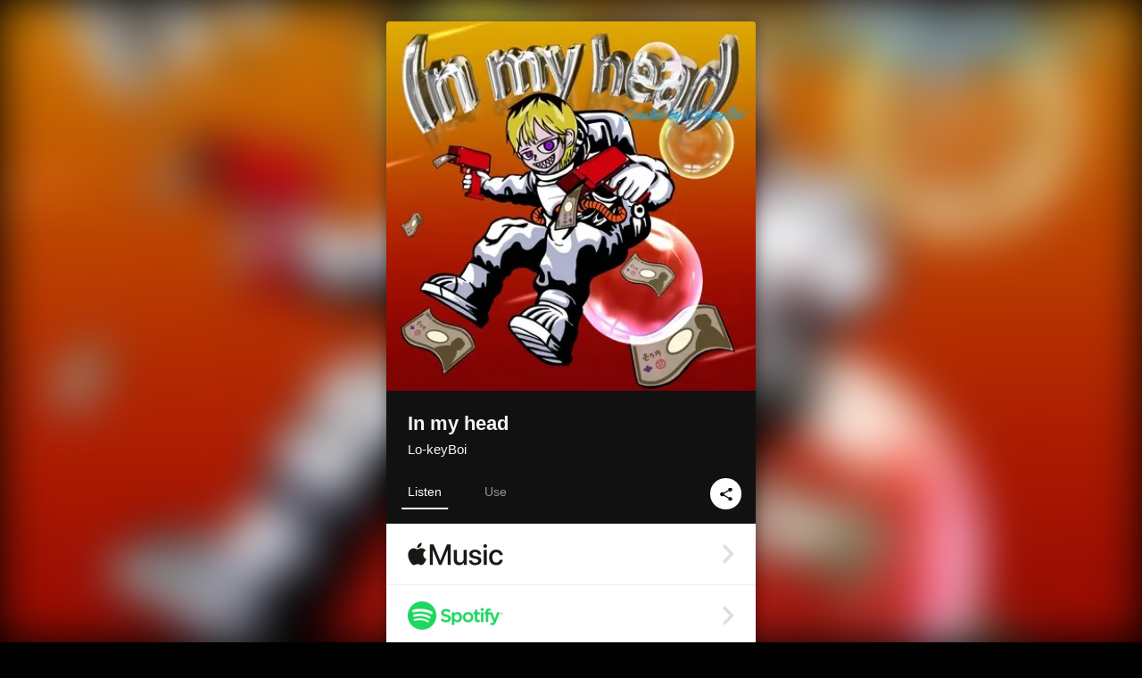

--- FILE ---
content_type: text/html; charset=UTF-8
request_url: https://linkco.re/Z53fAYt4?lang=en
body_size: 11585
content:
<!doctype html><html lang=en prefix="og: http://ogp.me/ns#"><head><meta charset=utf-8><meta name=keywords content="Lo-keyBoi,ローキーボーイ,iTunes,Amazon Music,Spotify,Download"><meta name=description content="Album • 2022 • 7 Songs • 19 mins"><meta name=thumbnail content="https://tcj-image-production.s3.ap-northeast-1.amazonaws.com/u99424/r932593/ite932593.jpg?X-Amz-Algorithm=AWS4-HMAC-SHA256&amp;X-Amz-Credential=AKIAJV4VIS2VN3X4CBGA%2F20260122%2Fap-northeast-1%2Fs3%2Faws4_request&amp;X-Amz-Date=20260122T093137Z&amp;X-Amz-Expires=86400&amp;X-Amz-SignedHeaders=host&amp;X-Amz-Signature=66e2b07177b07b104422c743236f5ec65b4c0a3431dc363be7432415c137f0f0"><meta name=viewport content="width=device-width"><meta name=format-detection content="telephone=no"><meta property="og:title" content="In my head by Lo-keyBoi"><meta property="og:type" content="music.album"><meta property="og:url" content="https://linkco.re/Z53fAYt4"><meta property="og:image" content="https://www.tunecore.co.jp/s3pna/tcj-image-production/u99424/r932593/itd932593.jpg"><meta property="og:site_name" content="TuneCore Japan"><meta property="og:description" content="Album • 2022 • 7 Songs • 19 mins"><meta property="og:locale" content="en_US"><meta property="og:locale:alternate" content="ja_JP"><meta property="music:musician" content="https://linkco.re/Z53fAYt4"><meta property="music:release_date" content="2022-08-24"><meta property="music:song" content="In my head"><meta property="music:song:track" content="1"><meta property="music:song" content="you make me (feat. SYUN)"><meta property="music:song:track" content="2"><meta property="music:song" content="kimi ni awanai (feat. TERU)"><meta property="music:song:track" content="3"><meta property="music:song" content="Ex-me (feat. Juster)"><meta property="music:song:track" content="4"><meta property="music:song" content="Free"><meta property="music:song:track" content="5"><meta property="music:song" content="tokaide"><meta property="music:song:track" content="6"><meta property="music:song" content="itumoyori (feat. Lil Chill)"><meta property="music:song:track" content="7"><meta property="fb:app_id" content="355055424548858"><meta name=twitter:card content="summary_large_image"><meta name=twitter:url content="https://linkco.re/Z53fAYt4"><meta name=twitter:title content="In my head by Lo-keyBoi"><meta name=twitter:image content="https://www.tunecore.co.jp/s3pna/tcj-image-production/u99424/r932593/itd932593.jpg"><meta name=twitter:description content="Album • 2022 • 7 Songs • 19 mins"><link rel="shortcut icon" href=/favicon.ico><link href=/static/v354827606/css/googleapi_fonts_Montserrat700.css rel=stylesheet><link href="https://fonts.googleapis.com/css?family=Roboto" rel=stylesheet><title>In my head by Lo-keyBoi | TuneCore Japan</title>
<link rel=stylesheet href=/static/v354827606/css/bootstrap.min.css><link rel=stylesheet href=/static/v354827606/css/font-awesome-min.css><link rel=stylesheet href=/static/v354827606/css/linkcore.css><link rel=stylesheet href=/static/v354827606/css/toastr.css><link rel=canonical href="https://linkco.re/Z53fAYt4?lang=en"><link rel=amphtml href=https://linkco.re/amp/Z53fAYt4><link rel=alternate hreflang=x-default href=https://linkco.re/Z53fAYt4><link rel=alternate hreflang=ja href="https://linkco.re/Z53fAYt4?lang=ja"><link rel=alternate hreflang=en href="https://linkco.re/Z53fAYt4?lang=en"><script>
    (function(e,t,n,s,o){e[s]=e[s]||[],e[s].push({"gtm.start":(new Date).getTime(),event:"gtm.js"});var a=t.getElementsByTagName(n)[0],i=t.createElement(n),r=s!="dataLayer"?"&l="+s:"";i.async=!0,i.src="https://www.googletagmanager.com/gtm.js?id="+o+r,a.parentNode.insertBefore(i,a)})(window,document,"script","dataLayer","GTM-T66DDXK")
  </script><script src=/static/v354827606/js/jquery-1.11.3.min.js></script><script src=/static/v354827606/js/bootstrap.min.js></script><script src=/static/v354827606/js/jplayer/jquery.jplayer.js></script><script src=/static/v354827606/js/jplayer_artist.js></script><script src=/static/v354827606/js/toastr.min.js></script><script src=/static/v354827606/js/lazysizes.min.js></script><script src=/static/v354827606/clipboard.js/clipboard.min.js></script></head><body><noscript><iframe src="https://www.googletagmanager.com/ns.html?id=GTM-T66DDXK" height=0 width=0 style=display:none;visibility:hidden></iframe></noscript><script async src=//pagead2.googlesyndication.com/pagead/js/adsbygoogle.js></script><script>
  (adsbygoogle=window.adsbygoogle||[]).push({google_ad_client:"ca-pub-8251852406063252",enable_page_level_ads:!0})
</script><div id=container><div class=single-release><section class="single-release-detail album_detail r932593_detail"><div class="release-bg-cover hidden-xs"><picture><source media="(min-width: 300px)" srcset="https://tcj-image-production.s3.ap-northeast-1.amazonaws.com/u99424/r932593/itew932593.webp?X-Amz-Algorithm=AWS4-HMAC-SHA256&amp;X-Amz-Credential=AKIAJV4VIS2VN3X4CBGA%2F20260122%2Fap-northeast-1%2Fs3%2Faws4_request&amp;X-Amz-Date=20260122T093137Z&amp;X-Amz-Expires=86400&amp;X-Amz-SignedHeaders=host&amp;X-Amz-Signature=9cd0f1bebad654511145aaee25879b36405cab3bc7631b9a0180f4d7fe017d41 1x, https://tcj-image-production.s3.ap-northeast-1.amazonaws.com/u99424/r932593/itdw932593.webp?X-Amz-Algorithm=AWS4-HMAC-SHA256&amp;X-Amz-Credential=AKIAJV4VIS2VN3X4CBGA%2F20260122%2Fap-northeast-1%2Fs3%2Faws4_request&amp;X-Amz-Date=20260122T093137Z&amp;X-Amz-Expires=86400&amp;X-Amz-SignedHeaders=host&amp;X-Amz-Signature=35d45e8587aaf10325aa4ffcf67a0fc01795a1095748dd273e20a5cd07ead87b 2x" type=image/webp><source media="(min-width: 300px)" srcset="https://tcj-image-production.s3.ap-northeast-1.amazonaws.com/u99424/r932593/ite932593.jpg?X-Amz-Algorithm=AWS4-HMAC-SHA256&amp;X-Amz-Credential=AKIAJV4VIS2VN3X4CBGA%2F20260122%2Fap-northeast-1%2Fs3%2Faws4_request&amp;X-Amz-Date=20260122T093137Z&amp;X-Amz-Expires=86400&amp;X-Amz-SignedHeaders=host&amp;X-Amz-Signature=66e2b07177b07b104422c743236f5ec65b4c0a3431dc363be7432415c137f0f0 1x, https://tcj-image-production.s3.ap-northeast-1.amazonaws.com/u99424/r932593/itd932593.jpg?X-Amz-Algorithm=AWS4-HMAC-SHA256&amp;X-Amz-Credential=AKIAJV4VIS2VN3X4CBGA%2F20260122%2Fap-northeast-1%2Fs3%2Faws4_request&amp;X-Amz-Date=20260122T093137Z&amp;X-Amz-Expires=86400&amp;X-Amz-SignedHeaders=host&amp;X-Amz-Signature=12a239125b396a33970b381d2769f2ae3e033a422b76bf7e56d717bf5c58b23e 2x" type=image/jpeg><img src="https://tcj-image-production.s3.ap-northeast-1.amazonaws.com/u99424/r932593/ite932593.jpg?X-Amz-Algorithm=AWS4-HMAC-SHA256&amp;X-Amz-Credential=AKIAJV4VIS2VN3X4CBGA%2F20260122%2Fap-northeast-1%2Fs3%2Faws4_request&amp;X-Amz-Date=20260122T093137Z&amp;X-Amz-Expires=86400&amp;X-Amz-SignedHeaders=host&amp;X-Amz-Signature=66e2b07177b07b104422c743236f5ec65b4c0a3431dc363be7432415c137f0f0" alt="In my head Front Cover"></picture></div><div class=centering><div class='listening clearfix' id=r932593_detail><div class=cover><div class=artwork><picture><source media="(min-width: 300px)" srcset="https://tcj-image-production.s3.ap-northeast-1.amazonaws.com/u99424/r932593/itew932593.webp?X-Amz-Algorithm=AWS4-HMAC-SHA256&amp;X-Amz-Credential=AKIAJV4VIS2VN3X4CBGA%2F20260122%2Fap-northeast-1%2Fs3%2Faws4_request&amp;X-Amz-Date=20260122T093137Z&amp;X-Amz-Expires=86400&amp;X-Amz-SignedHeaders=host&amp;X-Amz-Signature=9cd0f1bebad654511145aaee25879b36405cab3bc7631b9a0180f4d7fe017d41 1x, https://tcj-image-production.s3.ap-northeast-1.amazonaws.com/u99424/r932593/itdw932593.webp?X-Amz-Algorithm=AWS4-HMAC-SHA256&amp;X-Amz-Credential=AKIAJV4VIS2VN3X4CBGA%2F20260122%2Fap-northeast-1%2Fs3%2Faws4_request&amp;X-Amz-Date=20260122T093137Z&amp;X-Amz-Expires=86400&amp;X-Amz-SignedHeaders=host&amp;X-Amz-Signature=35d45e8587aaf10325aa4ffcf67a0fc01795a1095748dd273e20a5cd07ead87b 2x" type=image/webp><source media="(min-width: 300px)" srcset="https://tcj-image-production.s3.ap-northeast-1.amazonaws.com/u99424/r932593/ite932593.jpg?X-Amz-Algorithm=AWS4-HMAC-SHA256&amp;X-Amz-Credential=AKIAJV4VIS2VN3X4CBGA%2F20260122%2Fap-northeast-1%2Fs3%2Faws4_request&amp;X-Amz-Date=20260122T093137Z&amp;X-Amz-Expires=86400&amp;X-Amz-SignedHeaders=host&amp;X-Amz-Signature=66e2b07177b07b104422c743236f5ec65b4c0a3431dc363be7432415c137f0f0 1x, https://tcj-image-production.s3.ap-northeast-1.amazonaws.com/u99424/r932593/itd932593.jpg?X-Amz-Algorithm=AWS4-HMAC-SHA256&amp;X-Amz-Credential=AKIAJV4VIS2VN3X4CBGA%2F20260122%2Fap-northeast-1%2Fs3%2Faws4_request&amp;X-Amz-Date=20260122T093137Z&amp;X-Amz-Expires=86400&amp;X-Amz-SignedHeaders=host&amp;X-Amz-Signature=12a239125b396a33970b381d2769f2ae3e033a422b76bf7e56d717bf5c58b23e 2x" type=image/jpeg><img src="https://tcj-image-production.s3.ap-northeast-1.amazonaws.com/u99424/r932593/ite932593.jpg?X-Amz-Algorithm=AWS4-HMAC-SHA256&amp;X-Amz-Credential=AKIAJV4VIS2VN3X4CBGA%2F20260122%2Fap-northeast-1%2Fs3%2Faws4_request&amp;X-Amz-Date=20260122T093137Z&amp;X-Amz-Expires=86400&amp;X-Amz-SignedHeaders=host&amp;X-Amz-Signature=66e2b07177b07b104422c743236f5ec65b4c0a3431dc363be7432415c137f0f0" alt="In my head Front Cover" height=400 width=400></picture></div><div class=title><div class=release_title><h1 title="In my head">In my head</h1></div><div class=artist_name><h2 class=name><a href='https://www.tunecore.co.jp/artists/Lo-keyBoi?lang=en' aria-label=Lo-keyBoi title=Lo-keyBoi class=text-link>Lo-keyBoi</a></h2></div></div><div class=tab_wrap><input id=tab_listen type=radio name=tab class=tab_switch checked onclick="setParams('listen')">
<label class=tab_label for=tab_listen>Listen</label><div class=tab_content><div class=release_stores><div class=info><input id=store_more_check type=checkbox><ul class=store_icon><li data-store=2605><a href="https://www.tunecore.co.jp/to/apple_music/932593?lang=en" id=store_id_2605 title="Available on Apple Music" data-store=2605><span class=store><picture><img class="mb5 lazyload" alt="Available on Apple Music" width=107 height=40 data-sizes=auto data-src=/static/v354827606/images/stores/apple_music.1x.png data-srcset="/static/v354827606/images/stores/apple_music.1x.png 1x, /static/v354827606/images/stores/apple_music.2x.png 2x, /static/v354827606/images/stores/apple_music.3x.png 3x" alt="Available on Apple Music"><noscript><img class=mb5 alt="Available on Apple Music" width=107 height=40 src=/static/v354827606/images/stores/apple_music.1x.png srcset="/static/v354827606/images/stores/apple_music.1x.png 1x, /static/v354827606/images/stores/apple_music.2x.png 2x, /static/v354827606/images/stores/apple_music.3x.png 3x" alt="Available on Apple Music"></noscript></picture><img src=/static/v354827606/images/arrow_right.svg alt></span></a><li data-store=305><a href="https://www.tunecore.co.jp/to/spotify/932593?lang=en" id=store_id_305 title="Available on Spotify" data-store=305><span class=store><picture><img class="mb5 lazyload" alt="Available on Spotify" width=107 height=40 data-sizes=auto data-src=/static/v354827606/images/stores/spotify.1x.png data-srcset="/static/v354827606/images/stores/spotify.1x.png 1x, /static/v354827606/images/stores/spotify.2x.png 2x, /static/v354827606/images/stores/spotify.3x.png 3x" alt="Available on Spotify"><noscript><img class=mb5 alt="Available on Spotify" width=107 height=40 src=/static/v354827606/images/stores/spotify.1x.png srcset="/static/v354827606/images/stores/spotify.1x.png 1x, /static/v354827606/images/stores/spotify.2x.png 2x, /static/v354827606/images/stores/spotify.3x.png 3x" alt="Available on Spotify"></noscript></picture><img src=/static/v354827606/images/arrow_right.svg alt></span></a><li data-store=2105><a href="https://www.tunecore.co.jp/to/youtube_music_key/932593?lang=en" id=store_id_2105 title="Available on YouTube Music" data-store=2105><span class=store><picture><img class="mb5 lazyload" alt="Available on YouTube Music" width=107 height=40 data-sizes=auto data-src=/static/v354827606/images/stores/youtube_music_key.1x.png data-srcset="/static/v354827606/images/stores/youtube_music_key.1x.png 1x, /static/v354827606/images/stores/youtube_music_key.2x.png 2x, /static/v354827606/images/stores/youtube_music_key.3x.png 3x" alt="Available on YouTube Music"><noscript><img class=mb5 alt="Available on YouTube Music" width=107 height=40 src=/static/v354827606/images/stores/youtube_music_key.1x.png srcset="/static/v354827606/images/stores/youtube_music_key.1x.png 1x, /static/v354827606/images/stores/youtube_music_key.2x.png 2x, /static/v354827606/images/stores/youtube_music_key.3x.png 3x" alt="Available on YouTube Music"></noscript></picture><img src=/static/v354827606/images/arrow_right.svg alt></span></a><li data-store=2501><a href="https://www.tunecore.co.jp/to/line/932593?lang=en" id=store_id_2501 title="Available on LINE MUSIC" data-store=2501><span class=store><picture><img class="mb5 lazyload" alt="Available on LINE MUSIC" width=107 height=40 data-sizes=auto data-src=/static/v354827606/images/stores/line.1x.png data-srcset="/static/v354827606/images/stores/line.1x.png 1x, /static/v354827606/images/stores/line.2x.png 2x, /static/v354827606/images/stores/line.3x.png 3x" alt="Available on LINE MUSIC"><noscript><img class=mb5 alt="Available on LINE MUSIC" width=107 height=40 src=/static/v354827606/images/stores/line.1x.png srcset="/static/v354827606/images/stores/line.1x.png 1x, /static/v354827606/images/stores/line.2x.png 2x, /static/v354827606/images/stores/line.3x.png 3x" alt="Available on LINE MUSIC"></noscript></picture><img src=/static/v354827606/images/arrow_right.svg alt></span></a><li data-store=3705><a href="https://www.tunecore.co.jp/to/amazon_music_unlimited/932593?lang=en" id=store_id_3705 title="Available on Amazon Music Unlimited" data-store=3705><span class=store><picture><img class="mb5 lazyload" alt="Available on Amazon Music Unlimited" width=107 height=40 data-sizes=auto data-src=/static/v354827606/images/stores/amazon_music_unlimited.1x.png data-srcset="/static/v354827606/images/stores/amazon_music_unlimited.1x.png 1x, /static/v354827606/images/stores/amazon_music_unlimited.2x.png 2x, /static/v354827606/images/stores/amazon_music_unlimited.3x.png 3x" alt="Available on Amazon Music Unlimited"><noscript><img class=mb5 alt="Available on Amazon Music Unlimited" width=107 height=40 src=/static/v354827606/images/stores/amazon_music_unlimited.1x.png srcset="/static/v354827606/images/stores/amazon_music_unlimited.1x.png 1x, /static/v354827606/images/stores/amazon_music_unlimited.2x.png 2x, /static/v354827606/images/stores/amazon_music_unlimited.3x.png 3x" alt="Available on Amazon Music Unlimited"></noscript></picture><img src=/static/v354827606/images/arrow_right.svg alt></span></a><li data-store=2701><a href="https://www.tunecore.co.jp/to/awa/932593?lang=en" id=store_id_2701 title="Available on AWA" data-store=2701><span class=store><picture><img class="mb5 lazyload" alt="Available on AWA" width=107 height=40 data-sizes=auto data-src=/static/v354827606/images/stores/awa.1x.png data-srcset="/static/v354827606/images/stores/awa.1x.png 1x, /static/v354827606/images/stores/awa.2x.png 2x, /static/v354827606/images/stores/awa.3x.png 3x" alt="Available on AWA"><noscript><img class=mb5 alt="Available on AWA" width=107 height=40 src=/static/v354827606/images/stores/awa.1x.png srcset="/static/v354827606/images/stores/awa.1x.png 1x, /static/v354827606/images/stores/awa.2x.png 2x, /static/v354827606/images/stores/awa.3x.png 3x" alt="Available on AWA"></noscript></picture><img src=/static/v354827606/images/arrow_right.svg alt></span></a><li data-store=105><a href="https://www.tunecore.co.jp/to/itunes/932593?lang=en" id=store_id_105 title="Available on iTunes" data-store=105><span class=store><picture><img class="mb5 lazyload" alt="Available on iTunes" width=107 height=40 data-sizes=auto data-src=/static/v354827606/images/stores/itunes.1x.png data-srcset="/static/v354827606/images/stores/itunes.1x.png 1x, /static/v354827606/images/stores/itunes.2x.png 2x, /static/v354827606/images/stores/itunes.3x.png 3x" alt="Available on iTunes"><noscript><img class=mb5 alt="Available on iTunes" width=107 height=40 src=/static/v354827606/images/stores/itunes.1x.png srcset="/static/v354827606/images/stores/itunes.1x.png 1x, /static/v354827606/images/stores/itunes.2x.png 2x, /static/v354827606/images/stores/itunes.3x.png 3x" alt="Available on iTunes"></noscript></picture><img src=/static/v354827606/images/arrow_right.svg alt></span></a><li data-store=3605><a href="https://www.tunecore.co.jp/to/amazon_music/932593?lang=en" id=store_id_3605 title="Available on Amazon Music" data-store=3605><span class=store><picture><img class="mb5 lazyload" alt="Available on Amazon Music" width=107 height=40 data-sizes=auto data-src=/static/v354827606/images/stores/amazon_music.1x.png data-srcset="/static/v354827606/images/stores/amazon_music.1x.png 1x, /static/v354827606/images/stores/amazon_music.2x.png 2x, /static/v354827606/images/stores/amazon_music.3x.png 3x" alt="Available on Amazon Music"><noscript><img class=mb5 alt="Available on Amazon Music" width=107 height=40 src=/static/v354827606/images/stores/amazon_music.1x.png srcset="/static/v354827606/images/stores/amazon_music.1x.png 1x, /static/v354827606/images/stores/amazon_music.2x.png 2x, /static/v354827606/images/stores/amazon_music.3x.png 3x" alt="Available on Amazon Music"></noscript></picture><img src=/static/v354827606/images/arrow_right.svg alt></span></a><li data-store=401><a href="https://www.tunecore.co.jp/to/recochoku401/932593?lang=en" id=store_id_401 title="Available on recochoku" data-store=401><span class=store><picture><img class="mb5 lazyload" alt="Available on recochoku" width=107 height=40 data-sizes=auto data-src=/static/v354827606/images/stores/recochoku_recochoku.1x.png data-srcset="/static/v354827606/images/stores/recochoku_recochoku.1x.png 1x, /static/v354827606/images/stores/recochoku_recochoku.2x.png 2x, /static/v354827606/images/stores/recochoku_recochoku.3x.png 3x" alt="Available on recochoku"><noscript><img class=mb5 alt="Available on recochoku" width=107 height=40 src=/static/v354827606/images/stores/recochoku_recochoku.1x.png srcset="/static/v354827606/images/stores/recochoku_recochoku.1x.png 1x, /static/v354827606/images/stores/recochoku_recochoku.2x.png 2x, /static/v354827606/images/stores/recochoku_recochoku.3x.png 3x" alt="Available on recochoku"></noscript></picture><img src=/static/v354827606/images/arrow_right.svg alt></span></a><li data-store=1701><a href="https://www.tunecore.co.jp/to/mora1701/932593?lang=en" id=store_id_1701 title="Available on mora" data-store=1701><span class=store><picture><img class="mb5 lazyload" alt="Available on mora" width=107 height=40 data-sizes=auto data-src=/static/v354827606/images/stores/moratouch.1x.png data-srcset="/static/v354827606/images/stores/moratouch.1x.png 1x, /static/v354827606/images/stores/moratouch.2x.png 2x, /static/v354827606/images/stores/moratouch.3x.png 3x" alt="Available on mora"><noscript><img class=mb5 alt="Available on mora" width=107 height=40 src=/static/v354827606/images/stores/moratouch.1x.png srcset="/static/v354827606/images/stores/moratouch.1x.png 1x, /static/v354827606/images/stores/moratouch.2x.png 2x, /static/v354827606/images/stores/moratouch.3x.png 3x" alt="Available on mora"></noscript></picture><img src=/static/v354827606/images/arrow_right.svg alt></span></a><li data-store=3005 class=toggle_store_icon><a href="https://www.tunecore.co.jp/to/amazon_prime_music/932593?lang=en" id=store_id_3005 title="Available on Prime Music" data-store=3005><span class=store><picture><img class="mb5 lazyload" alt="Available on Prime Music" width=107 height=40 data-sizes=auto data-src=/static/v354827606/images/stores/amazon_prime_music.1x.png data-srcset="/static/v354827606/images/stores/amazon_prime_music.1x.png 1x, /static/v354827606/images/stores/amazon_prime_music.2x.png 2x, /static/v354827606/images/stores/amazon_prime_music.3x.png 3x" alt="Available on Prime Music"><noscript><img class=mb5 alt="Available on Prime Music" width=107 height=40 src=/static/v354827606/images/stores/amazon_prime_music.1x.png srcset="/static/v354827606/images/stores/amazon_prime_music.1x.png 1x, /static/v354827606/images/stores/amazon_prime_music.2x.png 2x, /static/v354827606/images/stores/amazon_prime_music.3x.png 3x" alt="Available on Prime Music"></noscript></picture><img src=/static/v354827606/images/arrow_right.svg alt></span></a><li data-store=4705 class=toggle_store_icon><a href="https://www.tunecore.co.jp/to/amazon_music_free/932593?lang=en" id=store_id_4705 title="Available on Amazon Music Free" data-store=4705><span class=store><picture><img class="mb5 lazyload" alt="Available on Amazon Music Free" width=107 height=40 data-sizes=auto data-src=/static/v354827606/images/stores/amazon_music_free.1x.png data-srcset="/static/v354827606/images/stores/amazon_music_free.1x.png 1x, /static/v354827606/images/stores/amazon_music_free.2x.png 2x, /static/v354827606/images/stores/amazon_music_free.3x.png 3x" alt="Available on Amazon Music Free"><noscript><img class=mb5 alt="Available on Amazon Music Free" width=107 height=40 src=/static/v354827606/images/stores/amazon_music_free.1x.png srcset="/static/v354827606/images/stores/amazon_music_free.1x.png 1x, /static/v354827606/images/stores/amazon_music_free.2x.png 2x, /static/v354827606/images/stores/amazon_music_free.3x.png 3x" alt="Available on Amazon Music Free"></noscript></picture><img src=/static/v354827606/images/arrow_right.svg alt></span></a><li data-store=3805 class=toggle_store_icon><a href="https://www.tunecore.co.jp/to/deezer/932593?lang=en" id=store_id_3805 title="Available on Deezer" data-store=3805><span class=store><picture><img class="mb5 lazyload" alt="Available on Deezer" width=107 height=40 data-sizes=auto data-src=/static/v354827606/images/stores/deezer.1x.png data-srcset="/static/v354827606/images/stores/deezer.1x.png 1x, /static/v354827606/images/stores/deezer.2x.png 2x, /static/v354827606/images/stores/deezer.3x.png 3x" alt="Available on Deezer"><noscript><img class=mb5 alt="Available on Deezer" width=107 height=40 src=/static/v354827606/images/stores/deezer.1x.png srcset="/static/v354827606/images/stores/deezer.1x.png 1x, /static/v354827606/images/stores/deezer.2x.png 2x, /static/v354827606/images/stores/deezer.3x.png 3x" alt="Available on Deezer"></noscript></picture><img src=/static/v354827606/images/arrow_right.svg alt></span></a><li data-store=1105 class=toggle_store_icon><a href="https://www.tunecore.co.jp/to/kkbox/932593?lang=en" id=store_id_1105 title="Available on KKBOX" data-store=1105><span class=store><picture><img class="mb5 lazyload" alt="Available on KKBOX" width=107 height=40 data-sizes=auto data-src=/static/v354827606/images/stores/kkbox.1x.png data-srcset="/static/v354827606/images/stores/kkbox.1x.png 1x, /static/v354827606/images/stores/kkbox.2x.png 2x, /static/v354827606/images/stores/kkbox.3x.png 3x" alt="Available on KKBOX"><noscript><img class=mb5 alt="Available on KKBOX" width=107 height=40 src=/static/v354827606/images/stores/kkbox.1x.png srcset="/static/v354827606/images/stores/kkbox.1x.png 1x, /static/v354827606/images/stores/kkbox.2x.png 2x, /static/v354827606/images/stores/kkbox.3x.png 3x" alt="Available on KKBOX"></noscript></picture><img src=/static/v354827606/images/arrow_right.svg alt></span></a><li data-store=1702 class=toggle_store_icon><a href="https://www.tunecore.co.jp/to/mora1702/932593?lang=en" id=store_id_1702 title="Available on mora" data-store=1702><span class=store><picture><img class="mb5 lazyload" alt="Available on mora" width=107 height=40 data-sizes=auto data-src=/static/v354827606/images/stores/morahires.1x.png data-srcset="/static/v354827606/images/stores/morahires.1x.png 1x, /static/v354827606/images/stores/morahires.2x.png 2x, /static/v354827606/images/stores/morahires.3x.png 3x" alt="Available on mora"><noscript><img class=mb5 alt="Available on mora" width=107 height=40 src=/static/v354827606/images/stores/morahires.1x.png srcset="/static/v354827606/images/stores/morahires.1x.png 1x, /static/v354827606/images/stores/morahires.2x.png 2x, /static/v354827606/images/stores/morahires.3x.png 3x" alt="Available on mora"></noscript></picture><span class=hires>Hi-Res</span>
<img src=/static/v354827606/images/arrow_right.svg alt></span></a><li data-store=441 class=toggle_store_icon><a href="https://www.tunecore.co.jp/to/recochoku441/932593?lang=en" id=store_id_441 title="Available on recochoku" data-store=441><span class=store><picture><img class="mb5 lazyload" alt="Available on recochoku" width=107 height=40 data-sizes=auto data-src=/static/v354827606/images/stores/recochoku_recochoku_hires.1x.png data-srcset="/static/v354827606/images/stores/recochoku_recochoku_hires.1x.png 1x, /static/v354827606/images/stores/recochoku_recochoku_hires.2x.png 2x, /static/v354827606/images/stores/recochoku_recochoku_hires.3x.png 3x" alt="Available on recochoku"><noscript><img class=mb5 alt="Available on recochoku" width=107 height=40 src=/static/v354827606/images/stores/recochoku_recochoku_hires.1x.png srcset="/static/v354827606/images/stores/recochoku_recochoku_hires.1x.png 1x, /static/v354827606/images/stores/recochoku_recochoku_hires.2x.png 2x, /static/v354827606/images/stores/recochoku_recochoku_hires.3x.png 3x" alt="Available on recochoku"></noscript></picture><span class=hires>Hi-Res</span>
<img src=/static/v354827606/images/arrow_right.svg alt></span></a><li data-store=404 class=toggle_store_icon><a href="https://www.tunecore.co.jp/to/recochoku404/932593?lang=en" id=store_id_404 title="Available on d hits powered by recochoku" data-store=404><span class=store><picture><img class="mb5 lazyload" alt="Available on d hits powered by recochoku" width=107 height=40 data-sizes=auto data-src=/static/v354827606/images/stores/recochoku_dhits.1x.png data-srcset="/static/v354827606/images/stores/recochoku_dhits.1x.png 1x, /static/v354827606/images/stores/recochoku_dhits.2x.png 2x, /static/v354827606/images/stores/recochoku_dhits.3x.png 3x" alt="Available on d hits powered by recochoku"><noscript><img class=mb5 alt="Available on d hits powered by recochoku" width=107 height=40 src=/static/v354827606/images/stores/recochoku_dhits.1x.png srcset="/static/v354827606/images/stores/recochoku_dhits.1x.png 1x, /static/v354827606/images/stores/recochoku_dhits.2x.png 2x, /static/v354827606/images/stores/recochoku_dhits.3x.png 3x" alt="Available on d hits powered by recochoku"></noscript></picture><img src=/static/v354827606/images/arrow_right.svg alt></span></a><li data-store=402 class=toggle_store_icon><a href="https://www.tunecore.co.jp/to/recochoku402/932593?lang=en" id=store_id_402 title="Available on d music powered by recochoku" data-store=402><span class=store><picture><img class="mb5 lazyload" alt="Available on d music powered by recochoku" width=107 height=40 data-sizes=auto data-src=/static/v354827606/images/stores/recochoku_dmusic.1x.png data-srcset="/static/v354827606/images/stores/recochoku_dmusic.1x.png 1x, /static/v354827606/images/stores/recochoku_dmusic.2x.png 2x, /static/v354827606/images/stores/recochoku_dmusic.3x.png 3x" alt="Available on d music powered by recochoku"><noscript><img class=mb5 alt="Available on d music powered by recochoku" width=107 height=40 src=/static/v354827606/images/stores/recochoku_dmusic.1x.png srcset="/static/v354827606/images/stores/recochoku_dmusic.1x.png 1x, /static/v354827606/images/stores/recochoku_dmusic.2x.png 2x, /static/v354827606/images/stores/recochoku_dmusic.3x.png 3x" alt="Available on d music powered by recochoku"></noscript></picture><img src=/static/v354827606/images/arrow_right.svg alt></span></a><li data-store=442 class=toggle_store_icon><a href="https://www.tunecore.co.jp/to/recochoku442/932593?lang=en" id=store_id_442 title="Available on d music powered by recochoku" data-store=442><span class=store><picture><img class="mb5 lazyload" alt="Available on d music powered by recochoku" width=107 height=40 data-sizes=auto data-src=/static/v354827606/images/stores/recochoku_dmusic_hires.1x.png data-srcset="/static/v354827606/images/stores/recochoku_dmusic_hires.1x.png 1x, /static/v354827606/images/stores/recochoku_dmusic_hires.2x.png 2x, /static/v354827606/images/stores/recochoku_dmusic_hires.3x.png 3x" alt="Available on d music powered by recochoku"><noscript><img class=mb5 alt="Available on d music powered by recochoku" width=107 height=40 src=/static/v354827606/images/stores/recochoku_dmusic_hires.1x.png srcset="/static/v354827606/images/stores/recochoku_dmusic_hires.1x.png 1x, /static/v354827606/images/stores/recochoku_dmusic_hires.2x.png 2x, /static/v354827606/images/stores/recochoku_dmusic_hires.3x.png 3x" alt="Available on d music powered by recochoku"></noscript></picture><span class=hires>Hi-Res</span>
<img src=/static/v354827606/images/arrow_right.svg alt></span></a><li data-store=403 class=toggle_store_icon><a href="https://www.tunecore.co.jp/to/recochoku403/932593?lang=en" id=store_id_403 title="Available on Music Store powered by recochoku" data-store=403><span class=store><picture><img class="mb5 lazyload" alt="Available on Music Store powered by recochoku" width=107 height=40 data-sizes=auto data-src=/static/v354827606/images/stores/recochoku_lismo_store.1x.png data-srcset="/static/v354827606/images/stores/recochoku_lismo_store.1x.png 1x, /static/v354827606/images/stores/recochoku_lismo_store.2x.png 2x, /static/v354827606/images/stores/recochoku_lismo_store.3x.png 3x" alt="Available on Music Store powered by recochoku"><noscript><img class=mb5 alt="Available on Music Store powered by recochoku" width=107 height=40 src=/static/v354827606/images/stores/recochoku_lismo_store.1x.png srcset="/static/v354827606/images/stores/recochoku_lismo_store.1x.png 1x, /static/v354827606/images/stores/recochoku_lismo_store.2x.png 2x, /static/v354827606/images/stores/recochoku_lismo_store.3x.png 3x" alt="Available on Music Store powered by recochoku"></noscript></picture><img src=/static/v354827606/images/arrow_right.svg alt></span></a><li data-store=443 class=toggle_store_icon><a href="https://www.tunecore.co.jp/to/recochoku443/932593?lang=en" id=store_id_443 title="Available on Music Store powered by recochoku" data-store=443><span class=store><picture><img class="mb5 lazyload" alt="Available on Music Store powered by recochoku" width=107 height=40 data-sizes=auto data-src=/static/v354827606/images/stores/recochoku_lismo_store_hires.1x.png data-srcset="/static/v354827606/images/stores/recochoku_lismo_store_hires.1x.png 1x, /static/v354827606/images/stores/recochoku_lismo_store_hires.2x.png 2x, /static/v354827606/images/stores/recochoku_lismo_store_hires.3x.png 3x" alt="Available on Music Store powered by recochoku"><noscript><img class=mb5 alt="Available on Music Store powered by recochoku" width=107 height=40 src=/static/v354827606/images/stores/recochoku_lismo_store_hires.1x.png srcset="/static/v354827606/images/stores/recochoku_lismo_store_hires.1x.png 1x, /static/v354827606/images/stores/recochoku_lismo_store_hires.2x.png 2x, /static/v354827606/images/stores/recochoku_lismo_store_hires.3x.png 3x" alt="Available on Music Store powered by recochoku"></noscript></picture><span class=hires>Hi-Res</span>
<img src=/static/v354827606/images/arrow_right.svg alt></span></a><li data-store=1801 class=toggle_store_icon><a href="https://music-book.jp/Search?Keyword=Lo-keyBoi%20In%20my%20head" id=store_id_1801 title="Available on music.jp STORE" data-store=1801><span class=store><picture><img class="mb5 lazyload" alt="Available on music.jp STORE" width=107 height=40 data-sizes=auto data-src=/static/v354827606/images/stores/musicjp_store.1x.png data-srcset="/static/v354827606/images/stores/musicjp_store.1x.png 1x, /static/v354827606/images/stores/musicjp_store.2x.png 2x, /static/v354827606/images/stores/musicjp_store.3x.png 3x" alt="Available on music.jp STORE"><noscript><img class=mb5 alt="Available on music.jp STORE" width=107 height=40 src=/static/v354827606/images/stores/musicjp_store.1x.png srcset="/static/v354827606/images/stores/musicjp_store.1x.png 1x, /static/v354827606/images/stores/musicjp_store.2x.png 2x, /static/v354827606/images/stores/musicjp_store.3x.png 3x" alt="Available on music.jp STORE"></noscript></picture><img src=/static/v354827606/images/arrow_right.svg alt></span></a><li data-store=1802 class=toggle_store_icon><a href="https://music-book.jp/Search?Keyword=Lo-keyBoi%20In%20my%20head" id=store_id_1802 title="Available on music.jp STORE" data-store=1802><span class=store><picture><img class="mb5 lazyload" alt="Available on music.jp STORE" width=107 height=40 data-sizes=auto data-src=/static/v354827606/images/stores/musicjp_store_hires.1x.png data-srcset="/static/v354827606/images/stores/musicjp_store_hires.1x.png 1x, /static/v354827606/images/stores/musicjp_store_hires.2x.png 2x, /static/v354827606/images/stores/musicjp_store_hires.3x.png 3x" alt="Available on music.jp STORE"><noscript><img class=mb5 alt="Available on music.jp STORE" width=107 height=40 src=/static/v354827606/images/stores/musicjp_store_hires.1x.png srcset="/static/v354827606/images/stores/musicjp_store_hires.1x.png 1x, /static/v354827606/images/stores/musicjp_store_hires.2x.png 2x, /static/v354827606/images/stores/musicjp_store_hires.3x.png 3x" alt="Available on music.jp STORE"></noscript></picture><span class=hires>Hi-Res</span>
<img src=/static/v354827606/images/arrow_right.svg alt></span></a><li data-store=2401 class=toggle_store_icon><a href=https://pc.dwango.jp/searches/artist/Lo-keyBoi%20In%20my%20head id=store_id_2401 title="Available on dwango.jp" data-store=2401><span class=store><picture><img class="mb5 lazyload" alt="Available on dwango.jp" width=107 height=40 data-sizes=auto data-src=/static/v354827606/images/stores/dwango.1x.png data-srcset="/static/v354827606/images/stores/dwango.1x.png 1x, /static/v354827606/images/stores/dwango.2x.png 2x, /static/v354827606/images/stores/dwango.3x.png 3x" alt="Available on dwango.jp"><noscript><img class=mb5 alt="Available on dwango.jp" width=107 height=40 src=/static/v354827606/images/stores/dwango.1x.png srcset="/static/v354827606/images/stores/dwango.1x.png 1x, /static/v354827606/images/stores/dwango.2x.png 2x, /static/v354827606/images/stores/dwango.3x.png 3x" alt="Available on dwango.jp"></noscript></picture><img src=/static/v354827606/images/arrow_right.svg alt></span></a><li data-store=2402 class=toggle_store_icon><a href=https://pc.animelo.jp/search/artist/Lo-keyBoi%20In%20my%20head id=store_id_2402 title="Available on animelo mix" data-store=2402><span class=store><picture><img class="mb5 lazyload" alt="Available on animelo mix" width=107 height=40 data-sizes=auto data-src=/static/v354827606/images/stores/animelo_mix.1x.png data-srcset="/static/v354827606/images/stores/animelo_mix.1x.png 1x, /static/v354827606/images/stores/animelo_mix.2x.png 2x, /static/v354827606/images/stores/animelo_mix.3x.png 3x" alt="Available on animelo mix"><noscript><img class=mb5 alt="Available on animelo mix" width=107 height=40 src=/static/v354827606/images/stores/animelo_mix.1x.png srcset="/static/v354827606/images/stores/animelo_mix.1x.png 1x, /static/v354827606/images/stores/animelo_mix.2x.png 2x, /static/v354827606/images/stores/animelo_mix.3x.png 3x" alt="Available on animelo mix"></noscript></picture><img src=/static/v354827606/images/arrow_right.svg alt></span></a><li data-store=2403 class=toggle_store_icon><a href=https://pc.dwango.jp/searches/artist/Lo-keyBoi%20In%20my%20head id=store_id_2403 title="Available on K-POP Life" data-store=2403><span class=store><picture><img class="mb5 lazyload" alt="Available on K-POP Life" width=107 height=40 data-sizes=auto data-src=/static/v354827606/images/stores/kpop_life.1x.png data-srcset="/static/v354827606/images/stores/kpop_life.1x.png 1x, /static/v354827606/images/stores/kpop_life.2x.png 2x, /static/v354827606/images/stores/kpop_life.3x.png 3x" alt="Available on K-POP Life"><noscript><img class=mb5 alt="Available on K-POP Life" width=107 height=40 src=/static/v354827606/images/stores/kpop_life.1x.png srcset="/static/v354827606/images/stores/kpop_life.1x.png 1x, /static/v354827606/images/stores/kpop_life.2x.png 2x, /static/v354827606/images/stores/kpop_life.3x.png 3x" alt="Available on K-POP Life"></noscript></picture><img src=/static/v354827606/images/arrow_right.svg alt></span></a><li data-store=2404 class=toggle_store_icon><a href=https://pc.dwango.jp/searches/artist/Lo-keyBoi%20In%20my%20head id=store_id_2404 title="Available on Billboard x dwango" data-store=2404><span class=store><picture><img class="mb5 lazyload" alt="Available on Billboard x dwango" width=107 height=40 data-sizes=auto data-src=/static/v354827606/images/stores/billboard.1x.png data-srcset="/static/v354827606/images/stores/billboard.1x.png 1x, /static/v354827606/images/stores/billboard.2x.png 2x, /static/v354827606/images/stores/billboard.3x.png 3x" alt="Available on Billboard x dwango"><noscript><img class=mb5 alt="Available on Billboard x dwango" width=107 height=40 src=/static/v354827606/images/stores/billboard.1x.png srcset="/static/v354827606/images/stores/billboard.1x.png 1x, /static/v354827606/images/stores/billboard.2x.png 2x, /static/v354827606/images/stores/billboard.3x.png 3x" alt="Available on Billboard x dwango"></noscript></picture><img src=/static/v354827606/images/arrow_right.svg alt></span></a><li data-store=3301 class=toggle_store_icon><a href="https://www.tunecore.co.jp/to/ototoy3301/932593?lang=en" id=store_id_3301 title="Available on OTOTOY" data-store=3301><span class=store><picture><img class="mb5 lazyload" alt="Available on OTOTOY" width=107 height=40 data-sizes=auto data-src=/static/v354827606/images/stores/ototoy.1x.png data-srcset="/static/v354827606/images/stores/ototoy.1x.png 1x, /static/v354827606/images/stores/ototoy.2x.png 2x, /static/v354827606/images/stores/ototoy.3x.png 3x" alt="Available on OTOTOY"><noscript><img class=mb5 alt="Available on OTOTOY" width=107 height=40 src=/static/v354827606/images/stores/ototoy.1x.png srcset="/static/v354827606/images/stores/ototoy.1x.png 1x, /static/v354827606/images/stores/ototoy.2x.png 2x, /static/v354827606/images/stores/ototoy.3x.png 3x" alt="Available on OTOTOY"></noscript></picture><img src=/static/v354827606/images/arrow_right.svg alt></span></a><li data-store=3302 class=toggle_store_icon><a href="https://www.tunecore.co.jp/to/ototoy3302/932593?lang=en" id=store_id_3302 title="Available on OTOTOY" data-store=3302><span class=store><picture><img class="mb5 lazyload" alt="Available on OTOTOY" width=107 height=40 data-sizes=auto data-src=/static/v354827606/images/stores/ototoy_hires.1x.png data-srcset="/static/v354827606/images/stores/ototoy_hires.1x.png 1x, /static/v354827606/images/stores/ototoy_hires.2x.png 2x, /static/v354827606/images/stores/ototoy_hires.3x.png 3x" alt="Available on OTOTOY"><noscript><img class=mb5 alt="Available on OTOTOY" width=107 height=40 src=/static/v354827606/images/stores/ototoy_hires.1x.png srcset="/static/v354827606/images/stores/ototoy_hires.1x.png 1x, /static/v354827606/images/stores/ototoy_hires.2x.png 2x, /static/v354827606/images/stores/ototoy_hires.3x.png 3x" alt="Available on OTOTOY"></noscript></picture><span class=hires>Hi-Res</span>
<img src=/static/v354827606/images/arrow_right.svg alt></span></a><li data-store=501 class=toggle_store_icon><a href="https://www.tunecore.co.jp/to/mysound501/932593?lang=en" id=store_id_501 title="Available on mysound" data-store=501><span class=store><picture><img class="mb5 lazyload" alt="Available on mysound" width=107 height=40 data-sizes=auto data-src=/static/v354827606/images/stores/mysound_mysound.1x.png data-srcset="/static/v354827606/images/stores/mysound_mysound.1x.png 1x, /static/v354827606/images/stores/mysound_mysound.2x.png 2x, /static/v354827606/images/stores/mysound_mysound.3x.png 3x" alt="Available on mysound"><noscript><img class=mb5 alt="Available on mysound" width=107 height=40 src=/static/v354827606/images/stores/mysound_mysound.1x.png srcset="/static/v354827606/images/stores/mysound_mysound.1x.png 1x, /static/v354827606/images/stores/mysound_mysound.2x.png 2x, /static/v354827606/images/stores/mysound_mysound.3x.png 3x" alt="Available on mysound"></noscript></picture><img src=/static/v354827606/images/arrow_right.svg alt></span></a><li data-store=801 class=toggle_store_icon><a href="https://www.tunecore.co.jp/to/oricon/932593?lang=en" id=store_id_801 title="Available on Orimusic Store" data-store=801><span class=store><picture><img class="mb5 lazyload" alt="Available on Orimusic Store" width=107 height=40 data-sizes=auto data-src=/static/v354827606/images/stores/oricon.1x.png data-srcset="/static/v354827606/images/stores/oricon.1x.png 1x, /static/v354827606/images/stores/oricon.2x.png 2x, /static/v354827606/images/stores/oricon.3x.png 3x" alt="Available on Orimusic Store"><noscript><img class=mb5 alt="Available on Orimusic Store" width=107 height=40 src=/static/v354827606/images/stores/oricon.1x.png srcset="/static/v354827606/images/stores/oricon.1x.png 1x, /static/v354827606/images/stores/oricon.2x.png 2x, /static/v354827606/images/stores/oricon.3x.png 3x" alt="Available on Orimusic Store"></noscript></picture><img src=/static/v354827606/images/arrow_right.svg alt></span></a><li data-store=1301 class=toggle_store_icon><a href="https://www.tunecore.co.jp/to/mediado1301/932593?lang=en" id=store_id_1301 title="Available on CLUB ZION" data-store=1301><span class=store><picture><img class="mb5 lazyload" alt="Available on CLUB ZION" width=107 height=40 data-sizes=auto data-src=/static/v354827606/images/stores/clubzion.1x.png data-srcset="/static/v354827606/images/stores/clubzion.1x.png 1x, /static/v354827606/images/stores/clubzion.2x.png 2x, /static/v354827606/images/stores/clubzion.3x.png 3x" alt="Available on CLUB ZION"><noscript><img class=mb5 alt="Available on CLUB ZION" width=107 height=40 src=/static/v354827606/images/stores/clubzion.1x.png srcset="/static/v354827606/images/stores/clubzion.1x.png 1x, /static/v354827606/images/stores/clubzion.2x.png 2x, /static/v354827606/images/stores/clubzion.3x.png 3x" alt="Available on CLUB ZION"></noscript></picture><img src=/static/v354827606/images/arrow_right.svg alt></span></a><li data-store=1302 class=toggle_store_icon><a href="https://www.tunecore.co.jp/to/mediado1302/932593?lang=en" id=store_id_1302 title="Available on REGGAE ZION" data-store=1302><span class=store><picture><img class="mb5 lazyload" alt="Available on REGGAE ZION" width=107 height=40 data-sizes=auto data-src=/static/v354827606/images/stores/reggaezion.1x.png data-srcset="/static/v354827606/images/stores/reggaezion.1x.png 1x, /static/v354827606/images/stores/reggaezion.2x.png 2x, /static/v354827606/images/stores/reggaezion.3x.png 3x" alt="Available on REGGAE ZION"><noscript><img class=mb5 alt="Available on REGGAE ZION" width=107 height=40 src=/static/v354827606/images/stores/reggaezion.1x.png srcset="/static/v354827606/images/stores/reggaezion.1x.png 1x, /static/v354827606/images/stores/reggaezion.2x.png 2x, /static/v354827606/images/stores/reggaezion.3x.png 3x" alt="Available on REGGAE ZION"></noscript></picture><img src=/static/v354827606/images/arrow_right.svg alt></span></a><li data-store=1304 class=toggle_store_icon><a href="https://www.tunecore.co.jp/to/mediado1304/932593?lang=en" id=store_id_1304 title="Available on DE-LUXE" data-store=1304><span class=store><picture><img class="mb5 lazyload" alt="Available on DE-LUXE" width=107 height=40 data-sizes=auto data-src=/static/v354827606/images/stores/deluxe.1x.png data-srcset="/static/v354827606/images/stores/deluxe.1x.png 1x, /static/v354827606/images/stores/deluxe.2x.png 2x, /static/v354827606/images/stores/deluxe.3x.png 3x" alt="Available on DE-LUXE"><noscript><img class=mb5 alt="Available on DE-LUXE" width=107 height=40 src=/static/v354827606/images/stores/deluxe.1x.png srcset="/static/v354827606/images/stores/deluxe.1x.png 1x, /static/v354827606/images/stores/deluxe.2x.png 2x, /static/v354827606/images/stores/deluxe.3x.png 3x" alt="Available on DE-LUXE"></noscript></picture><img src=/static/v354827606/images/arrow_right.svg alt></span></a><li data-store=2301 class=toggle_store_icon><a href=https://au.utapass.auone.jp/ id=store_id_2301 title="Available on utapass" data-store=2301><span class=store><picture><img class="mb5 lazyload" alt="Available on utapass" width=107 height=40 data-sizes=auto data-src=/static/v354827606/images/stores/utapass.1x.png data-srcset="/static/v354827606/images/stores/utapass.1x.png 1x, /static/v354827606/images/stores/utapass.2x.png 2x, /static/v354827606/images/stores/utapass.3x.png 3x" alt="Available on utapass"><noscript><img class=mb5 alt="Available on utapass" width=107 height=40 src=/static/v354827606/images/stores/utapass.1x.png srcset="/static/v354827606/images/stores/utapass.1x.png 1x, /static/v354827606/images/stores/utapass.2x.png 2x, /static/v354827606/images/stores/utapass.3x.png 3x" alt="Available on utapass"></noscript></picture><img src=/static/v354827606/images/arrow_right.svg alt></span></a><li data-store=3501 class=toggle_store_icon><a href="https://music.rakuten.co.jp/link/search/result/ALBUM?q=%20In%20my%20head" id=store_id_3501 title="Available on Rakuten Music" data-store=3501><span class=store><picture><img class="mb5 lazyload" alt="Available on Rakuten Music" width=107 height=40 data-sizes=auto data-src=/static/v354827606/images/stores/rakuten_music.1x.png data-srcset="/static/v354827606/images/stores/rakuten_music.1x.png 1x, /static/v354827606/images/stores/rakuten_music.2x.png 2x, /static/v354827606/images/stores/rakuten_music.3x.png 3x" alt="Available on Rakuten Music"><noscript><img class=mb5 alt="Available on Rakuten Music" width=107 height=40 src=/static/v354827606/images/stores/rakuten_music.1x.png srcset="/static/v354827606/images/stores/rakuten_music.1x.png 1x, /static/v354827606/images/stores/rakuten_music.2x.png 2x, /static/v354827606/images/stores/rakuten_music.3x.png 3x" alt="Available on Rakuten Music"></noscript></picture><img src=/static/v354827606/images/arrow_right.svg alt></span></a><li data-store=3101 class=toggle_store_icon><a href=http://smart.usen.com/ id=store_id_3101 title="Available on USEN" data-store=3101><span class=store><picture><img class="mb5 lazyload" alt="Available on USEN" width=107 height=40 data-sizes=auto data-src=/static/v354827606/images/stores/usen.1x.png data-srcset="/static/v354827606/images/stores/usen.1x.png 1x, /static/v354827606/images/stores/usen.2x.png 2x, /static/v354827606/images/stores/usen.3x.png 3x" alt="Available on USEN"><noscript><img class=mb5 alt="Available on USEN" width=107 height=40 src=/static/v354827606/images/stores/usen.1x.png srcset="/static/v354827606/images/stores/usen.1x.png 1x, /static/v354827606/images/stores/usen.2x.png 2x, /static/v354827606/images/stores/usen.3x.png 3x" alt="Available on USEN"></noscript></picture><img src=/static/v354827606/images/arrow_right.svg alt></span></a><li data-store=413 class=toggle_store_icon><a href=http://otoraku.jp id=store_id_413 title="Available on OTORAKU" data-store=413><span class=store><picture><img class="mb5 lazyload" alt="Available on OTORAKU" width=107 height=40 data-sizes=auto data-src=/static/v354827606/images/stores/recochoku_otoraku.1x.png data-srcset="/static/v354827606/images/stores/recochoku_otoraku.1x.png 1x, /static/v354827606/images/stores/recochoku_otoraku.2x.png 2x, /static/v354827606/images/stores/recochoku_otoraku.3x.png 3x" alt="Available on OTORAKU"><noscript><img class=mb5 alt="Available on OTORAKU" width=107 height=40 src=/static/v354827606/images/stores/recochoku_otoraku.1x.png srcset="/static/v354827606/images/stores/recochoku_otoraku.1x.png 1x, /static/v354827606/images/stores/recochoku_otoraku.2x.png 2x, /static/v354827606/images/stores/recochoku_otoraku.3x.png 3x" alt="Available on OTORAKU"></noscript></picture><img src=/static/v354827606/images/arrow_right.svg alt></span></a><li data-store=5501 class=toggle_store_icon><a href="https://y.qq.com/portal/search.html?t=album&amp;w=Lo-keyBoi%20In%20my%20head" id=store_id_5501 title="Available on QQ Music" data-store=5501><span class=store><picture><img class="mb5 lazyload" alt="Available on QQ Music" width=107 height=40 data-sizes=auto data-src=/static/v354827606/images/stores/qq_music.1x.png data-srcset="/static/v354827606/images/stores/qq_music.1x.png 1x, /static/v354827606/images/stores/qq_music.2x.png 2x, /static/v354827606/images/stores/qq_music.3x.png 3x" alt="Available on QQ Music"><noscript><img class=mb5 alt="Available on QQ Music" width=107 height=40 src=/static/v354827606/images/stores/qq_music.1x.png srcset="/static/v354827606/images/stores/qq_music.1x.png 1x, /static/v354827606/images/stores/qq_music.2x.png 2x, /static/v354827606/images/stores/qq_music.3x.png 3x" alt="Available on QQ Music"></noscript></picture><img src=/static/v354827606/images/arrow_right.svg alt></span></a><li data-store=5502 class=toggle_store_icon><a href=https://www.kugou.com/ id=store_id_5502 title="Available on Kugou Music" data-store=5502><span class=store><picture><img class="mb5 lazyload" alt="Available on Kugou Music" width=107 height=40 data-sizes=auto data-src=/static/v354827606/images/stores/kugou.1x.png data-srcset="/static/v354827606/images/stores/kugou.1x.png 1x, /static/v354827606/images/stores/kugou.2x.png 2x, /static/v354827606/images/stores/kugou.3x.png 3x" alt="Available on Kugou Music"><noscript><img class=mb5 alt="Available on Kugou Music" width=107 height=40 src=/static/v354827606/images/stores/kugou.1x.png srcset="/static/v354827606/images/stores/kugou.1x.png 1x, /static/v354827606/images/stores/kugou.2x.png 2x, /static/v354827606/images/stores/kugou.3x.png 3x" alt="Available on Kugou Music"></noscript></picture><img src=/static/v354827606/images/arrow_right.svg alt></span></a><li data-store=5503 class=toggle_store_icon><a href="https://www.kuwo.cn/search/album?key=Lo-keyBoi%20In%20my%20head" id=store_id_5503 title="Available on Kuwo Music" data-store=5503><span class=store><picture><img class="mb5 lazyload" alt="Available on Kuwo Music" width=107 height=40 data-sizes=auto data-src=/static/v354827606/images/stores/kuwo_music.1x.png data-srcset="/static/v354827606/images/stores/kuwo_music.1x.png 1x, /static/v354827606/images/stores/kuwo_music.2x.png 2x, /static/v354827606/images/stores/kuwo_music.3x.png 3x" alt="Available on Kuwo Music"><noscript><img class=mb5 alt="Available on Kuwo Music" width=107 height=40 src=/static/v354827606/images/stores/kuwo_music.1x.png srcset="/static/v354827606/images/stores/kuwo_music.1x.png 1x, /static/v354827606/images/stores/kuwo_music.2x.png 2x, /static/v354827606/images/stores/kuwo_music.3x.png 3x" alt="Available on Kuwo Music"></noscript></picture><img src=/static/v354827606/images/arrow_right.svg alt></span></a><li data-store=5601 class=toggle_store_icon><a href="https://music.163.com/#/search/m/?s=Lo-keyBoi%20In%20my%20head&amp;type=10" id=store_id_5601 title="Available on NetEase" data-store=5601><span class=store><picture><img class="mb5 lazyload" alt="Available on NetEase" width=107 height=40 data-sizes=auto data-src=/static/v354827606/images/stores/net_ease.1x.png data-srcset="/static/v354827606/images/stores/net_ease.1x.png 1x, /static/v354827606/images/stores/net_ease.2x.png 2x, /static/v354827606/images/stores/net_ease.3x.png 3x" alt="Available on NetEase"><noscript><img class=mb5 alt="Available on NetEase" width=107 height=40 src=/static/v354827606/images/stores/net_ease.1x.png srcset="/static/v354827606/images/stores/net_ease.1x.png 1x, /static/v354827606/images/stores/net_ease.2x.png 2x, /static/v354827606/images/stores/net_ease.3x.png 3x" alt="Available on NetEase"></noscript></picture><img src=/static/v354827606/images/arrow_right.svg alt></span></a><li data-store=5701 class=toggle_store_icon><a href="https://www.joox.com/za/search?keyword=%20In%20my%20head" id=store_id_5701 title data-store=5701><span class=store><picture><img class="mb5 lazyload" alt width=107 height=40 data-sizes=auto data-src=/static/v354827606/images/stores/joox.1x.png data-srcset="/static/v354827606/images/stores/joox.1x.png 1x, /static/v354827606/images/stores/joox.2x.png 2x, /static/v354827606/images/stores/joox.3x.png 3x" alt><noscript><img class=mb5 alt width=107 height=40 src=/static/v354827606/images/stores/joox.1x.png srcset="/static/v354827606/images/stores/joox.1x.png 1x, /static/v354827606/images/stores/joox.2x.png 2x, /static/v354827606/images/stores/joox.3x.png 3x" alt></noscript></picture><img src=/static/v354827606/images/arrow_right.svg alt></span></a><li data-store=6401 class=toggle_store_icon><a href="https://www.music-flo.com/search/all?keyword=Lo-keyBoi%20In%20my%20head" id=store_id_6401 title="Available on FLO" data-store=6401><span class=store><picture><img class="mb5 lazyload" alt="Available on FLO" width=107 height=40 data-sizes=auto data-src=/static/v354827606/images/stores/flo.1x.png data-srcset="/static/v354827606/images/stores/flo.1x.png 1x, /static/v354827606/images/stores/flo.2x.png 2x, /static/v354827606/images/stores/flo.3x.png 3x" alt="Available on FLO"><noscript><img class=mb5 alt="Available on FLO" width=107 height=40 src=/static/v354827606/images/stores/flo.1x.png srcset="/static/v354827606/images/stores/flo.1x.png 1x, /static/v354827606/images/stores/flo.2x.png 2x, /static/v354827606/images/stores/flo.3x.png 3x" alt="Available on FLO"></noscript></picture><img src=/static/v354827606/images/arrow_right.svg alt></span></a><li data-store=6705 class=toggle_store_icon><a href=https://www.qobuz.com/ id=store_id_6705 title="Available on Qobuz" data-store=6705><span class=store><picture><img class="mb5 lazyload" alt="Available on Qobuz" width=107 height=40 data-sizes=auto data-src=/static/v354827606/images/stores/qobuz.1x.png data-srcset="/static/v354827606/images/stores/qobuz.1x.png 1x, /static/v354827606/images/stores/qobuz.2x.png 2x, /static/v354827606/images/stores/qobuz.3x.png 3x" alt="Available on Qobuz"><noscript><img class=mb5 alt="Available on Qobuz" width=107 height=40 src=/static/v354827606/images/stores/qobuz.1x.png srcset="/static/v354827606/images/stores/qobuz.1x.png 1x, /static/v354827606/images/stores/qobuz.2x.png 2x, /static/v354827606/images/stores/qobuz.3x.png 3x" alt="Available on Qobuz"></noscript></picture><img src=/static/v354827606/images/arrow_right.svg alt></span></a><li data-store=4105 class=toggle_store_icon><a href=https://www.tiktok.com id=store_id_4105 title="Available on TikTok" data-store=4105><span class=store><picture><img class="mb5 lazyload" alt="Available on TikTok" width=107 height=40 data-sizes=auto data-src=/static/v354827606/images/stores/tiktok.1x.png data-srcset="/static/v354827606/images/stores/tiktok.1x.png 1x, /static/v354827606/images/stores/tiktok.2x.png 2x, /static/v354827606/images/stores/tiktok.3x.png 3x" alt="Available on TikTok"><noscript><img class=mb5 alt="Available on TikTok" width=107 height=40 src=/static/v354827606/images/stores/tiktok.1x.png srcset="/static/v354827606/images/stores/tiktok.1x.png 1x, /static/v354827606/images/stores/tiktok.2x.png 2x, /static/v354827606/images/stores/tiktok.3x.png 3x" alt="Available on TikTok"></noscript></picture><img src=/static/v354827606/images/arrow_right.svg alt></span></a></ul><label for=store_more_check class=store_more><div>See more
<span><img src=/static/v354827606/images/arrow_down_more.svg alt="See all"></span></div></label></div></div></div><input id=tab_use type=radio name=tab class=tab_switch onclick="setParams('use')">
<label class=tab_label for=tab_use>Use</label><div class=tab_content><ul class=service_icon><li class=youtube_short><button id=album_modal_open>
<span class=store><picture><img class="mb5 lazyload" width=107 height=40 data-sizes=auto data-src=/static/v354827606/images/yt-shorts.1x.png data-srcset="/static/v354827606/images/yt-shorts.1x.png 1x, /static/v354827606/images/yt-shorts.2x.png 2x, /static/v354827606/images/yt-shorts.3x.png 3x"><noscript><img class=mb5 width=107 height=40 src=/static/v354827606/images/yt-shorts.1x.png srcset="/static/v354827606/images/yt-shorts.1x.png 1x, /static/v354827606/images/yt-shorts.2x.png 2x, /static/v354827606/images/yt-shorts.3x.png 3x"></noscript></picture><img src=/static/v354827606/images/arrow_right.svg alt></span></button><div id=short_song_list_modal class=modal><div class=modal_content><div class=modal_header><h3 class=modal_header_title>Music available for YouTube Shorts</h3><span id=album_modal_close>×</span></div><div class=modal_body><a class=youtube_short_song href=https://www.youtube.com/source/zFCTFkIhGiI/shorts target=_blank><p class=list_number>1<p class=youtube_short_song_link>In my head<span class=arrow><svg width="8" height="12" viewBox="0 0 8 12" fill="none" xmlns="http://www.w3.org/2000/svg" class="arrow_icon">
                                    <path d="M4.6 6L0 1.4L1.4 0L7.4 6L1.4 12L0 10.6L4.6 6Z" fill="currentColor"/>
                                </svg></span></p></a><a class=youtube_short_song href=https://www.youtube.com/source/rI4-wGOQpKM/shorts target=_blank><p class=list_number>2<p class=youtube_short_song_link>you make me (feat. SYUN)<span class=arrow><svg width="8" height="12" viewBox="0 0 8 12" fill="none" xmlns="http://www.w3.org/2000/svg" class="arrow_icon">
                                    <path d="M4.6 6L0 1.4L1.4 0L7.4 6L1.4 12L0 10.6L4.6 6Z" fill="currentColor"/>
                                </svg></span></p></a><a class=youtube_short_song href=https://www.youtube.com/source/DhyKngp-V60/shorts target=_blank><p class=list_number>3<p class=youtube_short_song_link>kimi ni awanai (feat. TERU)<span class=arrow><svg width="8" height="12" viewBox="0 0 8 12" fill="none" xmlns="http://www.w3.org/2000/svg" class="arrow_icon">
                                    <path d="M4.6 6L0 1.4L1.4 0L7.4 6L1.4 12L0 10.6L4.6 6Z" fill="currentColor"/>
                                </svg></span></p></a><a class=youtube_short_song href=https://www.youtube.com/source/sEa7b4a87rg/shorts target=_blank><p class=list_number>4<p class=youtube_short_song_link>Ex-me (feat. Juster)<span class=arrow><svg width="8" height="12" viewBox="0 0 8 12" fill="none" xmlns="http://www.w3.org/2000/svg" class="arrow_icon">
                                    <path d="M4.6 6L0 1.4L1.4 0L7.4 6L1.4 12L0 10.6L4.6 6Z" fill="currentColor"/>
                                </svg></span></p></a><a class=youtube_short_song href=https://www.youtube.com/source/2Vwns47gB5I/shorts target=_blank><p class=list_number>5<p class=youtube_short_song_link>Free<span class=arrow><svg width="8" height="12" viewBox="0 0 8 12" fill="none" xmlns="http://www.w3.org/2000/svg" class="arrow_icon">
                                    <path d="M4.6 6L0 1.4L1.4 0L7.4 6L1.4 12L0 10.6L4.6 6Z" fill="currentColor"/>
                                </svg></span></p></a><a class=youtube_short_song href=https://www.youtube.com/source/OncEvUI_2R0/shorts target=_blank><p class=list_number>6<p class=youtube_short_song_link>tokaide<span class=arrow><svg width="8" height="12" viewBox="0 0 8 12" fill="none" xmlns="http://www.w3.org/2000/svg" class="arrow_icon">
                                    <path d="M4.6 6L0 1.4L1.4 0L7.4 6L1.4 12L0 10.6L4.6 6Z" fill="currentColor"/>
                                </svg></span></p></a><a class=youtube_short_song href=https://www.youtube.com/source/RaVmXtc5Sfk/shorts target=_blank><p class=list_number>7<p class=youtube_short_song_link>itumoyori (feat. Lil Chill)<span class=arrow><svg width="8" height="12" viewBox="0 0 8 12" fill="none" xmlns="http://www.w3.org/2000/svg" class="arrow_icon">
                                    <path d="M4.6 6L0 1.4L1.4 0L7.4 6L1.4 12L0 10.6L4.6 6Z" fill="currentColor"/>
                                </svg></span></p></a></div><div class=modal_footer></div></div></div><script>
    document.addEventListener('DOMContentLoaded', (event) => {
    
    document.querySelector('#album_modal_open').addEventListener('click', function() {
        document.querySelector('#short_song_list_modal').style.display = 'block';
        document.documentElement.style.overflow = 'hidden';
    });

    
    document.querySelector('#album_modal_close').addEventListener('click', function() {
        document.querySelector('#short_song_list_modal').style.display = 'none';
        document.documentElement.style.overflow = 'auto';
    });

    
    window.addEventListener('click', function(e) {
        if (e.target === document.querySelector('#short_song_list_modal')) {
            document.querySelector('#short_song_list_modal').style.display = 'none';
            document.documentElement.style.overflow = 'auto';
        }
    });
});
</script></ul></div><div class=share_btn><a href=# class=share_icon data-target=#shareModal data-toggle=modal type=button><span><img class=share_svg src=/static/v354827606/images/share_black.svg alt=share></span></a></div></div></div></div><div id=r932593_info class=info_area><div class=trackList_heading><h3>Track List</h3></div><div class=trackList><ul><li><div class='list_music_play detail_track play' data-audiourl=https://audio-ssl.itunes.apple.com/itunes-assets/AudioPreview122/v4/24/cc/38/24cc38c2-13f3-1b84-606a-70780bae759d/mzaf_16711426552628055455.plus.aac.p.m4a><img class=play_img src=/static/v354827606/images/music_play.svg alt="Play music"></div><div class='list_music_play detail_track stop' hidden><img class=stop_img src=/static/v354827606/images/music_stop.svg alt="Stop music"></div><input id=collapse_target_credit-1 type=checkbox>
<label for=collapse_target_credit-1 class=collapse_button_show_credit><div class=trackList_block><div class=trackList_wrap><div class=list_number>1</div><div class=list_song_title><p>In my head<p class=list_song_artistname>Lo-keyBoi</div></div><div class=trackList_wrap><div class=lyrics_btn><a href="https://linkco.re/Z53fAYt4/songs/1894813/lyrics?lang=en">Lyric</a></div><div class=arrow_down><span class=arrow_down_wrapper><img src=/static/v354827606/images/playlist_arrow_down.svg class=rotatable_arrow alt="Open to see more information"></span></div></div></div><div class="trackList_credit trackList_credit--2"><ul><li><h4>Lyricist</h4><p>Lo-keyBoi<li><h4>Composer</h4><p>GAXILLIC</ul></div></label><li><div class='list_music_play detail_track play' data-audiourl=https://audio-ssl.itunes.apple.com/itunes-assets/AudioPreview112/v4/e4/22/87/e4228717-86fc-47a2-407c-fed8ac484371/mzaf_10575482463592814162.plus.aac.p.m4a><img class=play_img src=/static/v354827606/images/music_play.svg alt="Play music"></div><div class='list_music_play detail_track stop' hidden><img class=stop_img src=/static/v354827606/images/music_stop.svg alt="Stop music"></div><input id=collapse_target_credit-2 type=checkbox>
<label for=collapse_target_credit-2 class=collapse_button_show_credit><div class=trackList_block><div class=trackList_wrap><div class=list_number>2</div><div class=list_song_title><p>you make me (feat. SYUN)<p class=list_song_artistname>Lo-keyBoi</div></div><div class=trackList_wrap><div class=lyrics_btn><a href="https://linkco.re/Z53fAYt4/songs/1894817/lyrics?lang=en">Lyric</a></div><div class=arrow_down><span class=arrow_down_wrapper><img src=/static/v354827606/images/playlist_arrow_down.svg class=rotatable_arrow alt="Open to see more information"></span></div></div></div><div class="trackList_credit trackList_credit--2"><ul><li><h4>Lyricist</h4><p>Lo-keyBoi, SYUN<li><h4>Composer</h4><p>ZebraTiger</ul></div></label><li><div class='list_music_play detail_track play' data-audiourl=https://audio-ssl.itunes.apple.com/itunes-assets/AudioPreview122/v4/5d/99/80/5d998034-37dd-5f51-43af-3e7c715ea180/mzaf_12342638527776788717.plus.aac.p.m4a><img class=play_img src=/static/v354827606/images/music_play.svg alt="Play music"></div><div class='list_music_play detail_track stop' hidden><img class=stop_img src=/static/v354827606/images/music_stop.svg alt="Stop music"></div><input id=collapse_target_credit-3 type=checkbox>
<label for=collapse_target_credit-3 class=collapse_button_show_credit><div class=trackList_block><div class=trackList_wrap><div class=list_number>3</div><div class=list_song_title><p>kimi ni awanai (feat. TERU)<p class=list_song_artistname>Lo-keyBoi</div></div><div class=trackList_wrap><div class=lyrics_btn><a href="https://linkco.re/Z53fAYt4/songs/1894824/lyrics?lang=en">Lyric</a></div><div class=arrow_down><span class=arrow_down_wrapper><img src=/static/v354827606/images/playlist_arrow_down.svg class=rotatable_arrow alt="Open to see more information"></span></div></div></div><div class="trackList_credit trackList_credit--2"><ul><li><h4>Lyricist</h4><p>Lo-keyBoi, TERU<li><h4>Composer</h4><p>Lo-keyBoi, TERU</ul></div></label><li><input id=collapse_target_credit-4 type=checkbox>
<label for=collapse_target_credit-4 class=collapse_button_show_credit><div class=trackList_block><div class=trackList_wrap><div class=list_number>4</div><div class=list_song_title><p>Ex-me (feat. Juster)<p class=list_song_artistname>Lo-keyBoi</div></div><div class=trackList_wrap><div class=explicit><span>E</span></div><div class=arrow_down><span class=arrow_down_wrapper><img src=/static/v354827606/images/playlist_arrow_down.svg class=rotatable_arrow alt="Open to see more information"></span></div></div></div><div class="trackList_credit trackList_credit--2"><ul><li><h4>Lyricist</h4><p>Lo-keyBoi, Juster<li><h4>Composer</h4><p>Lo-keyBoi, Juster</ul></div></label><li><div class='list_music_play detail_track play' data-audiourl=https://audio-ssl.itunes.apple.com/itunes-assets/AudioPreview122/v4/2e/7c/df/2e7cdfe6-f3e1-6a4b-61c0-2ee948805e5f/mzaf_12876231742155729138.plus.aac.p.m4a><img class=play_img src=/static/v354827606/images/music_play.svg alt="Play music"></div><div class='list_music_play detail_track stop' hidden><img class=stop_img src=/static/v354827606/images/music_stop.svg alt="Stop music"></div><input id=collapse_target_credit-5 type=checkbox>
<label for=collapse_target_credit-5 class=collapse_button_show_credit><div class=trackList_block><div class=trackList_wrap><div class=list_number>5</div><div class=list_song_title><p>Free<p class=list_song_artistname>Lo-keyBoi</div></div><div class=trackList_wrap><div class=lyrics_btn><a href="https://linkco.re/Z53fAYt4/songs/1894830/lyrics?lang=en">Lyric</a></div><div class=arrow_down><span class=arrow_down_wrapper><img src=/static/v354827606/images/playlist_arrow_down.svg class=rotatable_arrow alt="Open to see more information"></span></div></div></div><div class="trackList_credit trackList_credit--2"><ul><li><h4>Lyricist</h4><p>Lo-keyBoi<li><h4>Composer</h4><p>Lo-keyBoi, pocket nomoney</ul></div></label><li><input id=collapse_target_credit-6 type=checkbox>
<label for=collapse_target_credit-6 class=collapse_button_show_credit><div class=trackList_block><div class=trackList_wrap><div class=list_number>6</div><div class=list_song_title><p>tokaide<p class=list_song_artistname>Lo-keyBoi</div></div><div class=trackList_wrap><div class=arrow_down><span class=arrow_down_wrapper><img src=/static/v354827606/images/playlist_arrow_down.svg class=rotatable_arrow alt="Open to see more information"></span></div></div></div><div class="trackList_credit trackList_credit--2"><ul><li><h4>Lyricist</h4><p>Lo-keyBoi<li><h4>Composer</h4><p>Lo-keyBoi</ul></div></label><li><input id=collapse_target_credit-7 type=checkbox>
<label for=collapse_target_credit-7 class=collapse_button_show_credit><div class=trackList_block><div class=trackList_wrap><div class=list_number>7</div><div class=list_song_title><p>itumoyori (feat. Lil Chill)<p class=list_song_artistname>Lo-keyBoi</div></div><div class=trackList_wrap><div class=arrow_down><span class=arrow_down_wrapper><img src=/static/v354827606/images/playlist_arrow_down.svg class=rotatable_arrow alt="Open to see more information"></span></div></div></div><div class="trackList_credit trackList_credit--2"><ul><li><h4>Lyricist</h4><p>Lo-keyBoi, Lil Chill<li><h4>Composer</h4><p>Lo-keyBoi, Lil Chill</ul></div></label></ul><div class=trackList_attention_container><p class=trackList_attention>※ Preview may take some time.<br>※ Preview is not available for songs under copyright collective.</div></div><div class=description><p class=linerNotes></div><div class=chart_in><input id=chart-playlist-in-check type=checkbox><div class=chart_in_label><a href=#><label for=chart-playlist-in-check><img src=/static/v354827606/images/label_top50.png>
<span>Chart In</span></label></a></div><div class=chart_in_detail><div class=chart_in_past><h3>Past Rank In</h3><div class=contents><h4>In my head</h4><span><img width=36 width=36 alt class=ranking_store_icon src=/static/v354827606/images/linkcore_chart_playlist_icon/apple_music.svg>
Apple Music • Hip-Hop/Rap Top Albums • Japan • TOP 21 • 25 Aug 2022</span></div></div><div class=chart_in_past><h3>Past Playlist In</h3><div class=contents><h4>In my head</h4><span><img width=36 width=36 alt class=ranking_store_icon src=/static/v354827606/images/linkcore_chart_playlist_icon/spotify.svg>
Spotify • New Music Everyday - tuneTracks (curated by TuneCore Japan) • 24 Aug 2022</span><h4>Ex-me</h4><span><img width=36 width=36 alt class=ranking_store_icon src=/static/v354827606/images/linkcore_chart_playlist_icon/spotify.svg>
Spotify • The Pulse of J-Rap • 4 Sep 2022
</span><span><img width=36 width=36 alt class=ranking_store_icon src=/static/v354827606/images/linkcore_chart_playlist_icon/spotify.svg>
Spotify • Monday Spin • 29 Aug 2022</span></div></div></div></div></div><script>
  document.addEventListener('DOMContentLoaded', (event) => {
  const urlParams = new URLSearchParams(window.location.search);
  const service = urlParams.get('preadd_service');
  const result = urlParams.get('preadd_result');
  const lang = urlParams.get('lang');
  
  if(service) {
    switch(result) {
      case "success":
        successMssg(lang);
        break;
      case "failed":
        errorMssg(lang);
        break;
    }
  }
  selectTab(urlParams);
});

function successMssg(lang) {
  const messageJa = 'Pre-Saveが完了しました！<br>あなたのライブラリに楽曲が追加される日を楽しみに過ごしましょう！';
  const messageEn = 'Pre-Save has been completed! <br> Let\'s look forward to the day when the music is added to your library!';
  const message = lang === 'en' ? messageEn : messageJa;
  toastr.success('<div style="display: inline-block;margin-left: 35px;">' + message + '</div>');
}

function errorMssg(lang) {
  const messageJa = '問題が発生しました。';
  const messageEn = 'An error occurred.';
  const message = lang === 'en' ? messageEn : messageJa;
  toastr.error('<div style="display: inline-block;margin-left: 35px;">' + message + '</div>');
}



function selectTab(params) {
  const tab = params.get('select');
  if(tab === 'use') {
    document.getElementById('tab_use').checked = true;
  } else if(tab === 'listen') {
    document.getElementById('tab_listen').checked = true;
  }
}



function setParams(tab) {
  const url = new URL(window.location.href);
  url.searchParams.set('select', tab);
  window.history.pushState({}, '', url);
}

</script><div class=artist_info><h3>Artist Profile</h3><ul><li class=artist><a href='https://www.tunecore.co.jp/artists/Lo-keyBoi?lang=en' aria-label=Lo-keyBoi title=Lo-keyBoi><div class=artistPhoto title=Lo-keyBoi style="background: url('https://tcj-image-production.s3.ap-northeast-1.amazonaws.com/u99424/a369947/itc190825.jpg?X-Amz-Algorithm=AWS4-HMAC-SHA256&amp;X-Amz-Credential=AKIAJV4VIS2VN3X4CBGA%2F20260122%2Fap-northeast-1%2Fs3%2Faws4_request&amp;X-Amz-Date=20260122T093138Z&amp;X-Amz-Expires=86400&amp;X-Amz-SignedHeaders=host&amp;X-Amz-Signature=d9651d7d6e64c2d09fd3da164ccc9ef8acf659c730df98dcfcf1bf1546a43e5a') center center no-repeat; background-size: cover;"></div></a><h4 class=artistProfle><a href='https://www.tunecore.co.jp/artists/Lo-keyBoi?lang=en' aria-label=Lo-keyBoi title=Lo-keyBoi class=text-link>Lo-keyBoi</a></h4><p class=artistProfle_text>Lo-keyBoi<p class=to_artistPage><a href='https://www.tunecore.co.jp/artists/Lo-keyBoi?lang=en'>Artist page</a><div class=follow><ul class=clearfix><li><a href=https://www.twitter.com/au_wifi084 rel=noopener target=_blank aria-label=Twitter><img src=/static/v354827606/images/twitter.svg alt=Twitter></a><li><a href=https://www.youtube.com/channel/UCSXaugJkGZWeNAyR4ixjutQ rel=noopener target=_blank aria-label="YouTube Channel"><img src=/static/v354827606/images/youtube.svg alt="YoutTube Channel"></a><li><a href=https://www.instagram.com/lo_key_boi_realllll rel=noopener target=_blank aria-label=Instagram><img src=/static/v354827606/images/instagram.svg alt=Instagram></a><li><a href=https://soundcloud.com/wlmxedwzz53r rel=noopener target=_blank aria-label=SoundCloud><img src=/static/v354827606/images/soundcloud.svg alt=SoundCloud></a></ul></div><hr style="border-color: #666; width: 24px"><h5 style="color: #ccc">Lo-keyBoiの他のリリース</h5><div><ul><li><a href="https://linkco.re/MpvGtyN4?lang=en" class=release_list_item_link><div class=release_list_item><div class=thumb style="aspect-ratio: 1 / 1"><picture><source media="(min-width: 300px)" srcset="https://tcj-image-production.s3.ap-northeast-1.amazonaws.com/u99424/r831886/itew831886.webp?X-Amz-Algorithm=AWS4-HMAC-SHA256&amp;X-Amz-Credential=AKIAJV4VIS2VN3X4CBGA%2F20260122%2Fap-northeast-1%2Fs3%2Faws4_request&amp;X-Amz-Date=20260122T093138Z&amp;X-Amz-Expires=86400&amp;X-Amz-SignedHeaders=host&amp;X-Amz-Signature=a2a553da850ec2cea963e6ed308be9807bae41d75c31738ce252b6aa8f35ffd1 1x, https://tcj-image-production.s3.ap-northeast-1.amazonaws.com/u99424/r831886/itdw831886.webp?X-Amz-Algorithm=AWS4-HMAC-SHA256&amp;X-Amz-Credential=AKIAJV4VIS2VN3X4CBGA%2F20260122%2Fap-northeast-1%2Fs3%2Faws4_request&amp;X-Amz-Date=20260122T093138Z&amp;X-Amz-Expires=86400&amp;X-Amz-SignedHeaders=host&amp;X-Amz-Signature=9c355c3828ddc8891f83065dcddd4a0b55ff48f3681c96bc364634df8c96374a 2x" type=image/webp><source media="(min-width: 300px)" srcset="https://tcj-image-production.s3.ap-northeast-1.amazonaws.com/u99424/r831886/ite831886.jpg?X-Amz-Algorithm=AWS4-HMAC-SHA256&amp;X-Amz-Credential=AKIAJV4VIS2VN3X4CBGA%2F20260122%2Fap-northeast-1%2Fs3%2Faws4_request&amp;X-Amz-Date=20260122T093138Z&amp;X-Amz-Expires=86400&amp;X-Amz-SignedHeaders=host&amp;X-Amz-Signature=717cd17ac24ac83395a2792114338f0ce1ae32a0264113b7e8e25156fa63220c 1x, https://tcj-image-production.s3.ap-northeast-1.amazonaws.com/u99424/r831886/itd831886.jpg?X-Amz-Algorithm=AWS4-HMAC-SHA256&amp;X-Amz-Credential=AKIAJV4VIS2VN3X4CBGA%2F20260122%2Fap-northeast-1%2Fs3%2Faws4_request&amp;X-Amz-Date=20260122T093138Z&amp;X-Amz-Expires=86400&amp;X-Amz-SignedHeaders=host&amp;X-Amz-Signature=4f0681307a2ebf70c61f0508a1ad4aeadc203356e838dc3bd6fa640250474fe4 2x" type=image/jpeg><img src="https://tcj-image-production.s3.ap-northeast-1.amazonaws.com/u99424/r831886/ite831886.jpg?X-Amz-Algorithm=AWS4-HMAC-SHA256&amp;X-Amz-Credential=AKIAJV4VIS2VN3X4CBGA%2F20260122%2Fap-northeast-1%2Fs3%2Faws4_request&amp;X-Amz-Date=20260122T093138Z&amp;X-Amz-Expires=86400&amp;X-Amz-SignedHeaders=host&amp;X-Amz-Signature=717cd17ac24ac83395a2792114338f0ce1ae32a0264113b7e8e25156fa63220c" alt="trust me (feat. Lil Chill) Front Cover" height=48 width=48></picture></div><div class=title_container><span class=release_title>trust me (feat. Lil Chill)</span>
<span class=artist_name>Lo-keyBoi</span></div></div></a><li><a href="https://linkco.re/cYm19GfG?lang=en" class=release_list_item_link><div class=release_list_item><div class=thumb style="aspect-ratio: 1 / 1"><picture><source media="(min-width: 300px)" srcset="https://tcj-image-production.s3.ap-northeast-1.amazonaws.com/u99424/r855797/itew855797.webp?X-Amz-Algorithm=AWS4-HMAC-SHA256&amp;X-Amz-Credential=AKIAJV4VIS2VN3X4CBGA%2F20260122%2Fap-northeast-1%2Fs3%2Faws4_request&amp;X-Amz-Date=20260122T093138Z&amp;X-Amz-Expires=86400&amp;X-Amz-SignedHeaders=host&amp;X-Amz-Signature=890faa8afe68ec619429c27c519089ab7e6f9d37043f2f6085f2d19e71da7f39 1x, https://tcj-image-production.s3.ap-northeast-1.amazonaws.com/u99424/r855797/itdw855797.webp?X-Amz-Algorithm=AWS4-HMAC-SHA256&amp;X-Amz-Credential=AKIAJV4VIS2VN3X4CBGA%2F20260122%2Fap-northeast-1%2Fs3%2Faws4_request&amp;X-Amz-Date=20260122T093138Z&amp;X-Amz-Expires=86400&amp;X-Amz-SignedHeaders=host&amp;X-Amz-Signature=89196fa7ad71d9562cd6c78094284f21d168c5bf0f4bde4910df4d610a940dda 2x" type=image/webp><source media="(min-width: 300px)" srcset="https://tcj-image-production.s3.ap-northeast-1.amazonaws.com/u99424/r855797/ite855797.png?X-Amz-Algorithm=AWS4-HMAC-SHA256&amp;X-Amz-Credential=AKIAJV4VIS2VN3X4CBGA%2F20260122%2Fap-northeast-1%2Fs3%2Faws4_request&amp;X-Amz-Date=20260122T093138Z&amp;X-Amz-Expires=86400&amp;X-Amz-SignedHeaders=host&amp;X-Amz-Signature=598ce6031d69712c4e1df43fee6b7c2bea08417daf2bece7418b1360dcaa899b 1x, https://tcj-image-production.s3.ap-northeast-1.amazonaws.com/u99424/r855797/itd855797.png?X-Amz-Algorithm=AWS4-HMAC-SHA256&amp;X-Amz-Credential=AKIAJV4VIS2VN3X4CBGA%2F20260122%2Fap-northeast-1%2Fs3%2Faws4_request&amp;X-Amz-Date=20260122T093138Z&amp;X-Amz-Expires=86400&amp;X-Amz-SignedHeaders=host&amp;X-Amz-Signature=771caac8aa923e46347843a9c269fa6357c824821eaac27c4d374274cc3868f0 2x" type=image/png><img src="https://tcj-image-production.s3.ap-northeast-1.amazonaws.com/u99424/r855797/ite855797.png?X-Amz-Algorithm=AWS4-HMAC-SHA256&amp;X-Amz-Credential=AKIAJV4VIS2VN3X4CBGA%2F20260122%2Fap-northeast-1%2Fs3%2Faws4_request&amp;X-Amz-Date=20260122T093138Z&amp;X-Amz-Expires=86400&amp;X-Amz-SignedHeaders=host&amp;X-Amz-Signature=598ce6031d69712c4e1df43fee6b7c2bea08417daf2bece7418b1360dcaa899b" alt="SUNDAY Off Front Cover" height=48 width=48></picture></div><div class=title_container><span class=release_title>SUNDAY Off</span>
<span class=artist_name>Lo-keyBoi</span></div></div></a><li><a href="https://linkco.re/ben4PHvG?lang=en" class=release_list_item_link><div class=release_list_item><div class=thumb style="aspect-ratio: 1 / 1"><picture><source media="(min-width: 300px)" srcset="https://tcj-image-production.s3.ap-northeast-1.amazonaws.com/u99424/r996463/itew996463.webp?X-Amz-Algorithm=AWS4-HMAC-SHA256&amp;X-Amz-Credential=AKIAJV4VIS2VN3X4CBGA%2F20260122%2Fap-northeast-1%2Fs3%2Faws4_request&amp;X-Amz-Date=20260122T093138Z&amp;X-Amz-Expires=86400&amp;X-Amz-SignedHeaders=host&amp;X-Amz-Signature=be472713d6e7ad45a6618f1f9ab44ec042fdeaa13fc24099debfbaf54d8a5e49 1x, https://tcj-image-production.s3.ap-northeast-1.amazonaws.com/u99424/r996463/itdw996463.webp?X-Amz-Algorithm=AWS4-HMAC-SHA256&amp;X-Amz-Credential=AKIAJV4VIS2VN3X4CBGA%2F20260122%2Fap-northeast-1%2Fs3%2Faws4_request&amp;X-Amz-Date=20260122T093138Z&amp;X-Amz-Expires=86400&amp;X-Amz-SignedHeaders=host&amp;X-Amz-Signature=fa0da79a7c55ec6cb8c18ad8a8156cb0a02b7e2900991df38cde6a7dad6704c6 2x" type=image/webp><source media="(min-width: 300px)" srcset="https://tcj-image-production.s3.ap-northeast-1.amazonaws.com/u99424/r996463/ite996463.png?X-Amz-Algorithm=AWS4-HMAC-SHA256&amp;X-Amz-Credential=AKIAJV4VIS2VN3X4CBGA%2F20260122%2Fap-northeast-1%2Fs3%2Faws4_request&amp;X-Amz-Date=20260122T093138Z&amp;X-Amz-Expires=86400&amp;X-Amz-SignedHeaders=host&amp;X-Amz-Signature=3ddb9e55a1cac5f6cb06f3825560473e9c8611d1d73eddcaad1fcc5ce93b91de 1x, https://tcj-image-production.s3.ap-northeast-1.amazonaws.com/u99424/r996463/itd996463.png?X-Amz-Algorithm=AWS4-HMAC-SHA256&amp;X-Amz-Credential=AKIAJV4VIS2VN3X4CBGA%2F20260122%2Fap-northeast-1%2Fs3%2Faws4_request&amp;X-Amz-Date=20260122T093138Z&amp;X-Amz-Expires=86400&amp;X-Amz-SignedHeaders=host&amp;X-Amz-Signature=d4d37b0520d36965fdb2bc199d3e3f21b774ce2fe0e79197f6e578806417f763 2x" type=image/png><img src="https://tcj-image-production.s3.ap-northeast-1.amazonaws.com/u99424/r996463/ite996463.png?X-Amz-Algorithm=AWS4-HMAC-SHA256&amp;X-Amz-Credential=AKIAJV4VIS2VN3X4CBGA%2F20260122%2Fap-northeast-1%2Fs3%2Faws4_request&amp;X-Amz-Date=20260122T093138Z&amp;X-Amz-Expires=86400&amp;X-Amz-SignedHeaders=host&amp;X-Amz-Signature=3ddb9e55a1cac5f6cb06f3825560473e9c8611d1d73eddcaad1fcc5ce93b91de" alt="Cold wind Front Cover" height=48 width=48></picture></div><div class=title_container><span class=release_title>Cold wind</span>
<span class=artist_name>Lo-keyBoi</span></div></div></a><li><a href="https://linkco.re/QpSCPpeE?lang=en" class=release_list_item_link><div class=release_list_item><div class=thumb style="aspect-ratio: 1 / 1"><picture><source media="(min-width: 300px)" srcset="https://tcj-image-production.s3.ap-northeast-1.amazonaws.com/u99424/r1139344/itew1139344.webp?X-Amz-Algorithm=AWS4-HMAC-SHA256&amp;X-Amz-Credential=AKIAJV4VIS2VN3X4CBGA%2F20260122%2Fap-northeast-1%2Fs3%2Faws4_request&amp;X-Amz-Date=20260122T093138Z&amp;X-Amz-Expires=86400&amp;X-Amz-SignedHeaders=host&amp;X-Amz-Signature=37d3b2fa1a219195e5e8833a17cab2e1b3069092cfbf6fd4a7f82848f7e2d565 1x, https://tcj-image-production.s3.ap-northeast-1.amazonaws.com/u99424/r1139344/itdw1139344.webp?X-Amz-Algorithm=AWS4-HMAC-SHA256&amp;X-Amz-Credential=AKIAJV4VIS2VN3X4CBGA%2F20260122%2Fap-northeast-1%2Fs3%2Faws4_request&amp;X-Amz-Date=20260122T093138Z&amp;X-Amz-Expires=86400&amp;X-Amz-SignedHeaders=host&amp;X-Amz-Signature=b7f2862945b1655dcca095ba59a86b66fb23a9f8e2f0f65fcd735711c3d02287 2x" type=image/webp><source media="(min-width: 300px)" srcset="https://tcj-image-production.s3.ap-northeast-1.amazonaws.com/u99424/r1139344/ite1139344.jpg?X-Amz-Algorithm=AWS4-HMAC-SHA256&amp;X-Amz-Credential=AKIAJV4VIS2VN3X4CBGA%2F20260122%2Fap-northeast-1%2Fs3%2Faws4_request&amp;X-Amz-Date=20260122T093138Z&amp;X-Amz-Expires=86400&amp;X-Amz-SignedHeaders=host&amp;X-Amz-Signature=0938d61177434a2e778355b27c06d1b145dbc2c81f36f6c2855dee0577faf2e0 1x, https://tcj-image-production.s3.ap-northeast-1.amazonaws.com/u99424/r1139344/itd1139344.jpg?X-Amz-Algorithm=AWS4-HMAC-SHA256&amp;X-Amz-Credential=AKIAJV4VIS2VN3X4CBGA%2F20260122%2Fap-northeast-1%2Fs3%2Faws4_request&amp;X-Amz-Date=20260122T093138Z&amp;X-Amz-Expires=86400&amp;X-Amz-SignedHeaders=host&amp;X-Amz-Signature=5a9ff6d8a706784bac8cb41a63821bd177d9031825dd35bc23df2a1434e706ae 2x" type=image/jpeg><img src="https://tcj-image-production.s3.ap-northeast-1.amazonaws.com/u99424/r1139344/ite1139344.jpg?X-Amz-Algorithm=AWS4-HMAC-SHA256&amp;X-Amz-Credential=AKIAJV4VIS2VN3X4CBGA%2F20260122%2Fap-northeast-1%2Fs3%2Faws4_request&amp;X-Amz-Date=20260122T093138Z&amp;X-Amz-Expires=86400&amp;X-Amz-SignedHeaders=host&amp;X-Amz-Signature=0938d61177434a2e778355b27c06d1b145dbc2c81f36f6c2855dee0577faf2e0" alt="Weekend fly (feat. Juster) Front Cover" height=48 width=48></picture></div><div class=title_container><span class=release_title>Weekend fly (feat. Juster)</span>
<span class=artist_name>Lo-keyBoi</span></div></div></a></ul></div></ul></div></div></section></div><footer id=footer><div class=share-btn><a href=# class=shareicon data-target=#shareModal data-toggle=modal type=button>Share this Page<span><img src=/static/v354827606/images/share.svg alt></span></a></div><div class=footer_group><div class=copy><a href='https://www.tunecore.co.jp?via=158' rel=noopener target=_blank aria-label="TuneCore Japan"><img src=/static/v354827606/images/logo_wh.svg alt="TuneCore Japan"></a></div><div class=lang><p class=lang_left>EN</p><a class=lang_right href="?lang=ja">JP</a></div></div></footer><div aria-labelledby=shareModal class=modal id=shareModal role=dialog tabindex=-1><div class='modal-dialog modalcenter' role=document><div class=modal-content><div class=modal-header><button aria-label=Close class=close data-dismiss=modal type=button>
<span aria-hidden=true></span></button><h4 class=modal-title id=myModalLabel>Share this Page</h4></div><hr class=divider><div class=modal-body><h5>SNS</h5><ul class='sharemedias clearfix'><li class=facebook><a class=fb-xfbml-parse-ignore rel=noopener target=_blank href="https://www.facebook.com/sharer/sharer.php?u=https%3a%2f%2flinkco.re%2fZ53fAYt4"><img width=40px height=40px src=/static/v354827606/images/facebook.svg alt=Facebook></a><li class=twitter><a rel=noopener target=_blank href="https://x.com/share?url=https%3a%2f%2flinkco.re%2fZ53fAYt4&text=In%20my%20head%20by%20Lo-keyBoi"><img width=40px height=40px src=/static/v354827606/images/twitter.svg alt=Twitter></a><li class=line><a rel=noopener target=_blank href=http://line.me/R/msg/text/?In%20my%20head%20by%20Lo-keyBoi%0D%0Ahttps%3a%2f%2flinkco.re%2fZ53fAYt4><img width=40px height=40px src=/static/v354827606/images/line.svg alt=Line></a></ul><h5>Copy URL</h5><pre class="snippet copy_widget"><button class=btn><img width=20px height=20px src=/static/v354827606/images/file_copy_white_24dp.svg alt=Copy></button><code>https://linkco.re/Z53fAYt4</code></pre><h5>Copy Embed Code</h5><pre class="snippet copy_widget"><button class=btn><img width=20px height=20px src=/static/v354827606/images/file_copy_white_24dp.svg alt=Copy></button><code>&lt;iframe src=https://linkco.re/embed/Z53fAYt4 width=&#34;300&#34; height=&#34;600&#34; frameborder=&#34;0&#34;&gt;&lt;/iframe&gt;</code></pre></div></div></div></div><script>
  
  

  const referer=document.referrer,linkcore="Z53fAYt4",is_embedded=!1;let timeout;const song_id=null,type=song_id?2:1;$(function(){const e=$(".single-release-detail .store_icon li");e.length>0&&e.each(function(){var e=$("a",this),t=e.data("store");e.off("mousedown").on("mousedown",function(e){e.which<=2&&$.ajax({method:"POST",url:"/data/push",data:{store:t,referer,linkcore,is_embedded,type}})})}),$.ajax({method:"POST",url:"/data/view",contentType:"application/json",data:JSON.stringify({referer,linkcore,is_embedded,song_id,type})});var t=!1,n=new Clipboard(".snippet .btn",{container:$("#myModalSoundShareUnit"),target:function(e){var t=$(e).closest(".snippet");return $("code",t)[0]}});n.on("success",function(e){var n=t?"コピーしました":"Copied";$(e.trigger).data("toggle","tooltip").data("placement","bottom").data("container","#shareModal").data("content",n).popover("show"),timeout=setTimeout(resetLabel,500,$(e.trigger)),e.clearSelection()}),n.on("error",function(e){var n=t?"コピーに失敗しました":"Copied failed";$(e.trigger).data("toggle","tooltip").data("placement","bottom").data("container","#shareModal").data("content",n).popover("show"),timeout=setTimeout(resetLabel,500,$(e.trigger)),e.clearSelection()})});function resetLabel(e){e.popover("destroy").removeAttr("data-toggle").removeAttr("data-container").removeAttr("data-placement").removeAttr("data-content"),clearTimeout(timeout)}
</script></div></body></html>

--- FILE ---
content_type: text/html; charset=utf-8
request_url: https://www.google.com/recaptcha/api2/aframe
body_size: 267
content:
<!DOCTYPE HTML><html><head><meta http-equiv="content-type" content="text/html; charset=UTF-8"></head><body><script nonce="LPFIa5JNPjp94w_4O7Micw">/** Anti-fraud and anti-abuse applications only. See google.com/recaptcha */ try{var clients={'sodar':'https://pagead2.googlesyndication.com/pagead/sodar?'};window.addEventListener("message",function(a){try{if(a.source===window.parent){var b=JSON.parse(a.data);var c=clients[b['id']];if(c){var d=document.createElement('img');d.src=c+b['params']+'&rc='+(localStorage.getItem("rc::a")?sessionStorage.getItem("rc::b"):"");window.document.body.appendChild(d);sessionStorage.setItem("rc::e",parseInt(sessionStorage.getItem("rc::e")||0)+1);localStorage.setItem("rc::h",'1769074301955');}}}catch(b){}});window.parent.postMessage("_grecaptcha_ready", "*");}catch(b){}</script></body></html>